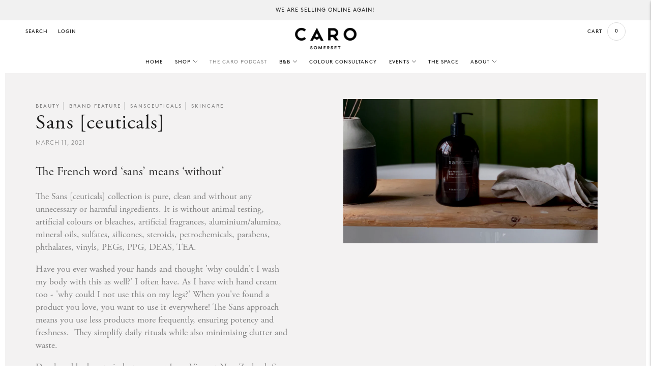

--- FILE ---
content_type: text/html; charset=utf-8
request_url: https://www.carosomerset.com/blogs/news/sans-ceuticals?page=3
body_size: 23099
content:
<!doctype html>



<html class="no-js" lang="en">
<head>



  <meta charset="utf-8">
  <meta http-equiv="X-UA-Compatible" content="IE=edge,chrome=1">
  <meta name="viewport" content="width=device-width,initial-scale=1">
  <link rel="canonical" href="https://www.carosomerset.com/blogs/news/sans-ceuticals">

  
<link rel="shortcut icon" href="//www.carosomerset.com/cdn/shop/files/CARO_Marque_32x32.png?v=1616087495" type="image/png"><title>Sans [ceuticals]
&ndash; Page 3
&ndash; Caro</title><meta name="description" content="The French word ‘sans’ means ‘without’ The Sans [ceuticals] collection is pure, clean and without any unnecessary or harmful ingredients. It is without animal testing, artificial colours or bleaches, artificial fragrances, aluminium/alumina, mineral oils, sulfates, silicones, steroids, petrochemicals, parabens, phthala">





  
  
  




<meta name="description" content="The French word ‘sans’ means ‘without’ The Sans [ceuticals] collection is pure, clean and without any unnecessary or harmful ingredients. It is without animal testing, artificial colours or bleaches, artificial fragrances, aluminium/alumina, mineral oils, sulfates, silicones, steroids, petrochemicals, parabens, phthala" />
<meta property="og:url" content="https://www.carosomerset.com/blogs/news/sans-ceuticals">
<meta property="og:site_name" content="Caro">
<meta property="og:type" content="article">
<meta property="og:title" content="Sans [ceuticals]">
<meta property="og:description" content="The French word ‘sans’ means ‘without’ The Sans [ceuticals] collection is pure, clean and without any unnecessary or harmful ingredients. It is without animal testing, artificial colours or bleaches, artificial fragrances, aluminium/alumina, mineral oils, sulfates, silicones, steroids, petrochemicals, parabens, phthala">
<meta property="og:image" content="http://www.carosomerset.com/cdn/shop/articles/Screenshot_2020-06-08_at_21.59.15.png?v=1591649972">
<meta property="og:image:secure_url" content="https://www.carosomerset.com/cdn/shop/articles/Screenshot_2020-06-08_at_21.59.15.png?v=1591649972">



<meta name="twitter:title" content="Sans [ceuticals]">
<meta name="twitter:description" content="The French word ‘sans’ means ‘without’ The Sans [ceuticals] collection is pure, clean and without any unnecessary or harmful ingredients. It is without animal testing, artificial colours or bleaches, artificial fragrances, aluminium/alumina, mineral oils, sulfates, silicones, steroids, petrochemicals, parabens, phthala">
<meta name="twitter:card" content="summary_large_image">
<meta name="twitter:image" content="https://www.carosomerset.com/cdn/shop/articles/Screenshot_2020-06-08_at_21.59.15.png?v=1591649972">
<meta name="twitter:image:width" content="480">
<meta name="twitter:image:height" content="480">


  <script>
  console.log('THEME v3.2.0 by Fluorescent');

  document.documentElement.className = document.documentElement.className.replace('no-js', '');

  window.theme = {
    version: 'v3.2.0',
    moneyFormat: "&pound;{{amount}}",
    strings: {
      name: "Caro",
      addToCart: "Add to cart",
      soldOut: "Sold out",
      unavailable: "Unavailable",
      quickCartCheckout: "Go to Checkout",
      collection: {
        filter: "Filter",
        sort: "Sort",
        apply: "Apply",
        show: "Show",
        manual: "Translation missing: en.collections.sort.manual",
        price_ascending: "Translation missing: en.collections.sort.price_ascending",
        price_descending: "Translation missing: en.collections.sort.price_descending",
        title_ascending: "Translation missing: en.collections.sort.title_ascending",
        title_descending: "Translation missing: en.collections.sort.title_descending",
        created_ascending: "Translation missing: en.collections.sort.created_ascending",
        created_descending: "Translation missing: en.collections.sort.created_descending",
        best_selling: "Translation missing: en.collections.sort.best_selling",
      },

      cart: {
        general: {
          currency: "Currency",
          empty: "Your cart is currently empty."
        }
      },
      general: {
        menu: {
          logout: "Logout",
          login_register: "Login \/ Register"
        },
        products: {
          recently_viewed: "Recently Viewed",
          no_recently_viewed: "No recently viewed items."
        },
        search: {
          search: "Search",
          no_results: "Try checking your spelling or using different words.",
          placeholder: "Search",
          quick_search: "Quick search",
          quick_search_results: {
            one: "Result",
            other: "Results"
          },
          submit: "Submit"
        }
      },
      products: {
        product: {
          view: "View the full product",
          total_reviews: "reviews",
          write_review: "Write a review",
          share_heading: "Share",
          unavailable: "Unavailable",
          unitPrice: "Unit price",
          unitPriceSeparator: "per"
        }
      },
      layout: {
        cart: {
          title: "Cart"
        }
      },
      search: {
        headings: {
          articles: "Articles",
          pages: "Pages",
          products: "Products"
        },
        view_all: "View all",
        no_results: "We found no search results for",
        nothing_found: "Nothing found",
        no_product_results: "No product results for",
        no_page_results: "No page results for",
        no_article_results: "No article results for"
      }
    },
    routes: {
      root: "/",
      cart: {
        base: "/cart",
        add: "/cart/add",
        change: "/cart/change",
        clear: "/cart/clear",
      },
      // Manual routes until Shopify adds support
      products: "/products",
      productRecommendations: "/recommendations/products"
    },
  }

  
</script>
  

<style>
  @font-face {
  font-family: "Bodoni Moda";
  font-weight: 700;
  font-style: normal;
  src: url("//www.carosomerset.com/cdn/fonts/bodoni_moda/bodonimoda_n7.837502b3cbe406d2c6f311e87870fa9980b0b36a.woff2") format("woff2"),
       url("//www.carosomerset.com/cdn/fonts/bodoni_moda/bodonimoda_n7.c198e1cda930f96f6ae1aa8ef8facc95a64cfd1f.woff") format("woff");
}


  
  
  

  @font-face {
  font-family: Cabin;
  font-weight: 400;
  font-style: normal;
  src: url("//www.carosomerset.com/cdn/fonts/cabin/cabin_n4.cefc6494a78f87584a6f312fea532919154f66fe.woff2") format("woff2"),
       url("//www.carosomerset.com/cdn/fonts/cabin/cabin_n4.8c16611b00f59d27f4b27ce4328dfe514ce77517.woff") format("woff");
}

  @font-face {
  font-family: Cabin;
  font-weight: 500;
  font-style: normal;
  src: url("//www.carosomerset.com/cdn/fonts/cabin/cabin_n5.0250ac238cfbbff14d3c16fcc89f227ca95d5c6f.woff2") format("woff2"),
       url("//www.carosomerset.com/cdn/fonts/cabin/cabin_n5.46470cf25a90d766aece73a31a42bfd8ef7a470b.woff") format("woff");
}

  @font-face {
  font-family: Cabin;
  font-weight: 400;
  font-style: italic;
  src: url("//www.carosomerset.com/cdn/fonts/cabin/cabin_i4.d89c1b32b09ecbc46c12781fcf7b2085f17c0be9.woff2") format("woff2"),
       url("//www.carosomerset.com/cdn/fonts/cabin/cabin_i4.0a521b11d0b69adfc41e22a263eec7c02aecfe99.woff") format("woff");
}

  @font-face {
  font-family: Cabin;
  font-weight: 500;
  font-style: italic;
  src: url("//www.carosomerset.com/cdn/fonts/cabin/cabin_i5.41114c38a0d22162b36ab5069648ecffebea72e7.woff2") format("woff2"),
       url("//www.carosomerset.com/cdn/fonts/cabin/cabin_i5.f5f8a3f9c0c9bcec2d24d4d78763a8a222af0879.woff") format("woff");
}


  
  

  :root {
    --color-accent: #ffffff;
    --color-text: #1b1b1b;
    --color-text-meta: rgba(27, 27, 27, 0.7);
    --color-button-bg: #f4f4f4;
    --color-button-hover-bg: #e7e7e7;
    --color-button-active-bg: #dbdbdb;
    --color-bg: #ffffff;
    --color-bg-transparent: rgba(255, 255, 255, 0.8);
    --color-bg-contrast: #f2f2f2;
    --color-bg-darker: #f7f7f7;
    --color-background-meta: #f5f5f5;
    --color-border: #dedede;
    --color-border-darker: #b8b8b8;
    --color-border-darkest: #9e9e9e;
    --color-input-text: #606060;
    --color-input-inactive-text: rgba(96, 96, 96, 0.7);
    --color-icon: #9c9c9c;
    --color-icon-darker: #767676;
    --color-icon-darkerest: #5c5c5c;
    --color-primary-button-bg: #ffffff;
    --color-primary-button-active-bg: #f2f2f2;
    --color-secondary-button-text: #1b1b1b;
    --color-sale-badge: #ffffff;
    --color-sold-out-badge: #1b1b1b;
    --color-success-message: #00730b;
    --color-error-message: #dd2200;

    --color-contrast-text: #262626;
    --color-contrast-text-meta: rgba(38, 38, 38, 0.7);
    --color-contrast-bg: #f9f9f9;
    --color-contrast-border: #d6d6d6;
    --color-contrast-border-darker: #b0b0b0;
    --color-contrast-border-darkest: #969696;
    --color-contrast-input-text: #5e5e5e;
    --color-contrast-input-inactive-text: rgba(94, 94, 94, 0.7);
    --color-contrast-icon: #939393;

    --color-header-text: #171717;
    --color-header-bg: #ffffff;
    --color-header-border: #dcdcdc;
    --color-header-border-darken: #c3c3c3;

    --color-footer-text: #ffffff;
    --color-footer-text-meta: rgba(255, 255, 255, 0.7);
    --color-footer-bg: #9d4737;
    --color-footer-border: #d96a55;
    --color-footer-button-bg: #b45240;
    --color-footer-button-bg-lighter: #c05f4e;
    --color-footer-button-text: #ffffff;

    --color-navigation-text: #151515;
    --color-navigation-text-meta: rgba(21, 21, 21, 0.7);
    --color-navigation-bg: #ffffff;
    --color-navigation-bg-darker: #f2f2f2;
    --color-navigation-feature: rgba(21, 21, 21, 0.05);

    --color-drawer-text: #151515;
    --color-drawer-text-meta: rgba(21, 21, 21, 0.7);
    --color-drawer-bg: #ffffff;
    --color-drawer-bg-darker: #f2f2f2;
    --color-drawer-background-meta: #f5f5f5;
    --color-drawer-border: #d6d6d6;
    --color-drawer-border-darker: #b0b0b0;
    --color-drawer-border-darkest: #969696;
    --color-drawer-input-text: #5e5e5e;
    --color-drawer-input-inactive-text: rgba(94, 94, 94, 0.7);
    --color-drawer-icon: #939393;
    --color-drawer-icon-darker: #6d6d6d;

    --color-placeholder-bg: #fafafa;

    --color-bg-overlay: rgba(27, 27, 27, 0.25);

    --font-logo: "Bodoni Moda", serif;
    --font-logo-weight: 700;
    --font-logo-style: normal;

    --font-heading: "New York", Iowan Old Style, Apple Garamond, Baskerville, Times New Roman, Droid Serif, Times, Source Serif Pro, serif, Apple Color Emoji, Segoe UI Emoji, Segoe UI Symbol;
    --font-heading-weight: 400;
    --font-heading-style: normal;
    --font-heading-bold-weight: bold;

    --font-body: Cabin, sans-serif;
    --font-body-weight: 400;
    --font-body-style: normal;
    --font-body-bold-weight: 500;

    --font-size-body-extra-small: 12px;
    --font-size-body-small: 13px;
    --font-size-body-base: 15px;
    --font-size-body-large: 17px;
    --font-size-body-extra-large: 20px;

    --font-size-heading-display: 35px;
    --font-size-heading-1: 31px;
    --font-size-heading-1-small: 27px;
    --font-size-heading-2: 22px;
    --font-size-heading-3: 20px;

    --section-vertical-spacing: 40px;
    --section-vertical-spacing-desktop: 80px;
    --section-vertical-spacing-tall: 80px;
    --section-vertical-spacing-tall-desktop: 160px;
  }
</style>
  <link href="//www.carosomerset.com/cdn/shop/t/25/assets/index.css?v=157884871313672749051662380190" rel="stylesheet" type="text/css" media="all" />
    <link href="//www.carosomerset.com/cdn/shop/t/25/assets/custom-css.css?v=146575210100637294791731595138" rel="stylesheet" type="text/css" media="all" />

  <style>
  .accordion__group:after {
    background-color: var(--color-icon);
    -webkit-mask: url(//www.carosomerset.com/cdn/shop/t/25/assets/chevron-down.svg?v=14797827152027912471662380190) 50% 50% no-repeat;
    mask: url(//www.carosomerset.com/cdn/shop/t/25/assets/chevron-down.svg?v=14797827152027912471662380190) 50% 50% no-repeat;
  }
</style>

  <script>window.performance && window.performance.mark && window.performance.mark('shopify.content_for_header.start');</script><meta name="google-site-verification" content="kxWieYTB8sufa4JqGUtsRUKY_Gmb9pPjcRerybNUUoc">
<meta id="shopify-digital-wallet" name="shopify-digital-wallet" content="/6909767/digital_wallets/dialog">
<meta name="shopify-checkout-api-token" content="0ee73b775ce1d971c25b50ceb3799729">
<link rel="alternate" type="application/atom+xml" title="Feed" href="/blogs/news.atom" />
<script async="async" src="/checkouts/internal/preloads.js?locale=en-GB"></script>
<link rel="preconnect" href="https://shop.app" crossorigin="anonymous">
<script async="async" src="https://shop.app/checkouts/internal/preloads.js?locale=en-GB&shop_id=6909767" crossorigin="anonymous"></script>
<script id="apple-pay-shop-capabilities" type="application/json">{"shopId":6909767,"countryCode":"GB","currencyCode":"GBP","merchantCapabilities":["supports3DS"],"merchantId":"gid:\/\/shopify\/Shop\/6909767","merchantName":"Caro","requiredBillingContactFields":["postalAddress","email","phone"],"requiredShippingContactFields":["postalAddress","email","phone"],"shippingType":"shipping","supportedNetworks":["visa","maestro","masterCard","amex","discover","elo"],"total":{"type":"pending","label":"Caro","amount":"1.00"},"shopifyPaymentsEnabled":true,"supportsSubscriptions":true}</script>
<script id="shopify-features" type="application/json">{"accessToken":"0ee73b775ce1d971c25b50ceb3799729","betas":["rich-media-storefront-analytics"],"domain":"www.carosomerset.com","predictiveSearch":true,"shopId":6909767,"locale":"en"}</script>
<script>var Shopify = Shopify || {};
Shopify.shop = "caro-somerset.myshopify.com";
Shopify.locale = "en";
Shopify.currency = {"active":"GBP","rate":"1.0"};
Shopify.country = "GB";
Shopify.theme = {"name":"Copy of Copy of Ecodrive Liquid toggle MMD CARO...","id":123058487374,"schema_name":"Lorenza","schema_version":"3.2.0","theme_store_id":null,"role":"main"};
Shopify.theme.handle = "null";
Shopify.theme.style = {"id":null,"handle":null};
Shopify.cdnHost = "www.carosomerset.com/cdn";
Shopify.routes = Shopify.routes || {};
Shopify.routes.root = "/";</script>
<script type="module">!function(o){(o.Shopify=o.Shopify||{}).modules=!0}(window);</script>
<script>!function(o){function n(){var o=[];function n(){o.push(Array.prototype.slice.apply(arguments))}return n.q=o,n}var t=o.Shopify=o.Shopify||{};t.loadFeatures=n(),t.autoloadFeatures=n()}(window);</script>
<script>
  window.ShopifyPay = window.ShopifyPay || {};
  window.ShopifyPay.apiHost = "shop.app\/pay";
  window.ShopifyPay.redirectState = null;
</script>
<script id="shop-js-analytics" type="application/json">{"pageType":"article"}</script>
<script defer="defer" async type="module" src="//www.carosomerset.com/cdn/shopifycloud/shop-js/modules/v2/client.init-shop-cart-sync_BN7fPSNr.en.esm.js"></script>
<script defer="defer" async type="module" src="//www.carosomerset.com/cdn/shopifycloud/shop-js/modules/v2/chunk.common_Cbph3Kss.esm.js"></script>
<script defer="defer" async type="module" src="//www.carosomerset.com/cdn/shopifycloud/shop-js/modules/v2/chunk.modal_DKumMAJ1.esm.js"></script>
<script type="module">
  await import("//www.carosomerset.com/cdn/shopifycloud/shop-js/modules/v2/client.init-shop-cart-sync_BN7fPSNr.en.esm.js");
await import("//www.carosomerset.com/cdn/shopifycloud/shop-js/modules/v2/chunk.common_Cbph3Kss.esm.js");
await import("//www.carosomerset.com/cdn/shopifycloud/shop-js/modules/v2/chunk.modal_DKumMAJ1.esm.js");

  window.Shopify.SignInWithShop?.initShopCartSync?.({"fedCMEnabled":true,"windoidEnabled":true});

</script>
<script>
  window.Shopify = window.Shopify || {};
  if (!window.Shopify.featureAssets) window.Shopify.featureAssets = {};
  window.Shopify.featureAssets['shop-js'] = {"shop-cart-sync":["modules/v2/client.shop-cart-sync_CJVUk8Jm.en.esm.js","modules/v2/chunk.common_Cbph3Kss.esm.js","modules/v2/chunk.modal_DKumMAJ1.esm.js"],"init-fed-cm":["modules/v2/client.init-fed-cm_7Fvt41F4.en.esm.js","modules/v2/chunk.common_Cbph3Kss.esm.js","modules/v2/chunk.modal_DKumMAJ1.esm.js"],"init-shop-email-lookup-coordinator":["modules/v2/client.init-shop-email-lookup-coordinator_Cc088_bR.en.esm.js","modules/v2/chunk.common_Cbph3Kss.esm.js","modules/v2/chunk.modal_DKumMAJ1.esm.js"],"init-windoid":["modules/v2/client.init-windoid_hPopwJRj.en.esm.js","modules/v2/chunk.common_Cbph3Kss.esm.js","modules/v2/chunk.modal_DKumMAJ1.esm.js"],"shop-button":["modules/v2/client.shop-button_B0jaPSNF.en.esm.js","modules/v2/chunk.common_Cbph3Kss.esm.js","modules/v2/chunk.modal_DKumMAJ1.esm.js"],"shop-cash-offers":["modules/v2/client.shop-cash-offers_DPIskqss.en.esm.js","modules/v2/chunk.common_Cbph3Kss.esm.js","modules/v2/chunk.modal_DKumMAJ1.esm.js"],"shop-toast-manager":["modules/v2/client.shop-toast-manager_CK7RT69O.en.esm.js","modules/v2/chunk.common_Cbph3Kss.esm.js","modules/v2/chunk.modal_DKumMAJ1.esm.js"],"init-shop-cart-sync":["modules/v2/client.init-shop-cart-sync_BN7fPSNr.en.esm.js","modules/v2/chunk.common_Cbph3Kss.esm.js","modules/v2/chunk.modal_DKumMAJ1.esm.js"],"init-customer-accounts-sign-up":["modules/v2/client.init-customer-accounts-sign-up_CfPf4CXf.en.esm.js","modules/v2/client.shop-login-button_DeIztwXF.en.esm.js","modules/v2/chunk.common_Cbph3Kss.esm.js","modules/v2/chunk.modal_DKumMAJ1.esm.js"],"pay-button":["modules/v2/client.pay-button_CgIwFSYN.en.esm.js","modules/v2/chunk.common_Cbph3Kss.esm.js","modules/v2/chunk.modal_DKumMAJ1.esm.js"],"init-customer-accounts":["modules/v2/client.init-customer-accounts_DQ3x16JI.en.esm.js","modules/v2/client.shop-login-button_DeIztwXF.en.esm.js","modules/v2/chunk.common_Cbph3Kss.esm.js","modules/v2/chunk.modal_DKumMAJ1.esm.js"],"avatar":["modules/v2/client.avatar_BTnouDA3.en.esm.js"],"init-shop-for-new-customer-accounts":["modules/v2/client.init-shop-for-new-customer-accounts_CsZy_esa.en.esm.js","modules/v2/client.shop-login-button_DeIztwXF.en.esm.js","modules/v2/chunk.common_Cbph3Kss.esm.js","modules/v2/chunk.modal_DKumMAJ1.esm.js"],"shop-follow-button":["modules/v2/client.shop-follow-button_BRMJjgGd.en.esm.js","modules/v2/chunk.common_Cbph3Kss.esm.js","modules/v2/chunk.modal_DKumMAJ1.esm.js"],"checkout-modal":["modules/v2/client.checkout-modal_B9Drz_yf.en.esm.js","modules/v2/chunk.common_Cbph3Kss.esm.js","modules/v2/chunk.modal_DKumMAJ1.esm.js"],"shop-login-button":["modules/v2/client.shop-login-button_DeIztwXF.en.esm.js","modules/v2/chunk.common_Cbph3Kss.esm.js","modules/v2/chunk.modal_DKumMAJ1.esm.js"],"lead-capture":["modules/v2/client.lead-capture_DXYzFM3R.en.esm.js","modules/v2/chunk.common_Cbph3Kss.esm.js","modules/v2/chunk.modal_DKumMAJ1.esm.js"],"shop-login":["modules/v2/client.shop-login_CA5pJqmO.en.esm.js","modules/v2/chunk.common_Cbph3Kss.esm.js","modules/v2/chunk.modal_DKumMAJ1.esm.js"],"payment-terms":["modules/v2/client.payment-terms_BxzfvcZJ.en.esm.js","modules/v2/chunk.common_Cbph3Kss.esm.js","modules/v2/chunk.modal_DKumMAJ1.esm.js"]};
</script>
<script>(function() {
  var isLoaded = false;
  function asyncLoad() {
    if (isLoaded) return;
    isLoaded = true;
    var urls = ["https:\/\/chimpstatic.com\/mcjs-connected\/js\/users\/7e49255eaf62599e861712b0d\/1bf022d95436b82e7112d26c7.js?shop=caro-somerset.myshopify.com","https:\/\/chimpstatic.com\/mcjs-connected\/js\/users\/7e49255eaf62599e861712b0d\/72b9e25c975fedee06b305145.js?shop=caro-somerset.myshopify.com","https:\/\/cdn.nfcube.com\/instafeed-71c76f5a5b45898e31509529ff48fb0b.js?shop=caro-somerset.myshopify.com"];
    for (var i = 0; i < urls.length; i++) {
      var s = document.createElement('script');
      s.type = 'text/javascript';
      s.async = true;
      s.src = urls[i];
      var x = document.getElementsByTagName('script')[0];
      x.parentNode.insertBefore(s, x);
    }
  };
  if(window.attachEvent) {
    window.attachEvent('onload', asyncLoad);
  } else {
    window.addEventListener('load', asyncLoad, false);
  }
})();</script>
<script id="__st">var __st={"a":6909767,"offset":0,"reqid":"4a46c4d0-6e7d-400f-aaa2-2fda2dd6f0b7-1769760683","pageurl":"www.carosomerset.com\/blogs\/news\/sans-ceuticals?page=3","s":"articles-387482583118","u":"558b59cc3167","p":"article","rtyp":"article","rid":387482583118};</script>
<script>window.ShopifyPaypalV4VisibilityTracking = true;</script>
<script id="captcha-bootstrap">!function(){'use strict';const t='contact',e='account',n='new_comment',o=[[t,t],['blogs',n],['comments',n],[t,'customer']],c=[[e,'customer_login'],[e,'guest_login'],[e,'recover_customer_password'],[e,'create_customer']],r=t=>t.map((([t,e])=>`form[action*='/${t}']:not([data-nocaptcha='true']) input[name='form_type'][value='${e}']`)).join(','),a=t=>()=>t?[...document.querySelectorAll(t)].map((t=>t.form)):[];function s(){const t=[...o],e=r(t);return a(e)}const i='password',u='form_key',d=['recaptcha-v3-token','g-recaptcha-response','h-captcha-response',i],f=()=>{try{return window.sessionStorage}catch{return}},m='__shopify_v',_=t=>t.elements[u];function p(t,e,n=!1){try{const o=window.sessionStorage,c=JSON.parse(o.getItem(e)),{data:r}=function(t){const{data:e,action:n}=t;return t[m]||n?{data:e,action:n}:{data:t,action:n}}(c);for(const[e,n]of Object.entries(r))t.elements[e]&&(t.elements[e].value=n);n&&o.removeItem(e)}catch(o){console.error('form repopulation failed',{error:o})}}const l='form_type',E='cptcha';function T(t){t.dataset[E]=!0}const w=window,h=w.document,L='Shopify',v='ce_forms',y='captcha';let A=!1;((t,e)=>{const n=(g='f06e6c50-85a8-45c8-87d0-21a2b65856fe',I='https://cdn.shopify.com/shopifycloud/storefront-forms-hcaptcha/ce_storefront_forms_captcha_hcaptcha.v1.5.2.iife.js',D={infoText:'Protected by hCaptcha',privacyText:'Privacy',termsText:'Terms'},(t,e,n)=>{const o=w[L][v],c=o.bindForm;if(c)return c(t,g,e,D).then(n);var r;o.q.push([[t,g,e,D],n]),r=I,A||(h.body.append(Object.assign(h.createElement('script'),{id:'captcha-provider',async:!0,src:r})),A=!0)});var g,I,D;w[L]=w[L]||{},w[L][v]=w[L][v]||{},w[L][v].q=[],w[L][y]=w[L][y]||{},w[L][y].protect=function(t,e){n(t,void 0,e),T(t)},Object.freeze(w[L][y]),function(t,e,n,w,h,L){const[v,y,A,g]=function(t,e,n){const i=e?o:[],u=t?c:[],d=[...i,...u],f=r(d),m=r(i),_=r(d.filter((([t,e])=>n.includes(e))));return[a(f),a(m),a(_),s()]}(w,h,L),I=t=>{const e=t.target;return e instanceof HTMLFormElement?e:e&&e.form},D=t=>v().includes(t);t.addEventListener('submit',(t=>{const e=I(t);if(!e)return;const n=D(e)&&!e.dataset.hcaptchaBound&&!e.dataset.recaptchaBound,o=_(e),c=g().includes(e)&&(!o||!o.value);(n||c)&&t.preventDefault(),c&&!n&&(function(t){try{if(!f())return;!function(t){const e=f();if(!e)return;const n=_(t);if(!n)return;const o=n.value;o&&e.removeItem(o)}(t);const e=Array.from(Array(32),(()=>Math.random().toString(36)[2])).join('');!function(t,e){_(t)||t.append(Object.assign(document.createElement('input'),{type:'hidden',name:u})),t.elements[u].value=e}(t,e),function(t,e){const n=f();if(!n)return;const o=[...t.querySelectorAll(`input[type='${i}']`)].map((({name:t})=>t)),c=[...d,...o],r={};for(const[a,s]of new FormData(t).entries())c.includes(a)||(r[a]=s);n.setItem(e,JSON.stringify({[m]:1,action:t.action,data:r}))}(t,e)}catch(e){console.error('failed to persist form',e)}}(e),e.submit())}));const S=(t,e)=>{t&&!t.dataset[E]&&(n(t,e.some((e=>e===t))),T(t))};for(const o of['focusin','change'])t.addEventListener(o,(t=>{const e=I(t);D(e)&&S(e,y())}));const B=e.get('form_key'),M=e.get(l),P=B&&M;t.addEventListener('DOMContentLoaded',(()=>{const t=y();if(P)for(const e of t)e.elements[l].value===M&&p(e,B);[...new Set([...A(),...v().filter((t=>'true'===t.dataset.shopifyCaptcha))])].forEach((e=>S(e,t)))}))}(h,new URLSearchParams(w.location.search),n,t,e,['guest_login'])})(!0,!0)}();</script>
<script integrity="sha256-4kQ18oKyAcykRKYeNunJcIwy7WH5gtpwJnB7kiuLZ1E=" data-source-attribution="shopify.loadfeatures" defer="defer" src="//www.carosomerset.com/cdn/shopifycloud/storefront/assets/storefront/load_feature-a0a9edcb.js" crossorigin="anonymous"></script>
<script crossorigin="anonymous" defer="defer" src="//www.carosomerset.com/cdn/shopifycloud/storefront/assets/shopify_pay/storefront-65b4c6d7.js?v=20250812"></script>
<script data-source-attribution="shopify.dynamic_checkout.dynamic.init">var Shopify=Shopify||{};Shopify.PaymentButton=Shopify.PaymentButton||{isStorefrontPortableWallets:!0,init:function(){window.Shopify.PaymentButton.init=function(){};var t=document.createElement("script");t.src="https://www.carosomerset.com/cdn/shopifycloud/portable-wallets/latest/portable-wallets.en.js",t.type="module",document.head.appendChild(t)}};
</script>
<script data-source-attribution="shopify.dynamic_checkout.buyer_consent">
  function portableWalletsHideBuyerConsent(e){var t=document.getElementById("shopify-buyer-consent"),n=document.getElementById("shopify-subscription-policy-button");t&&n&&(t.classList.add("hidden"),t.setAttribute("aria-hidden","true"),n.removeEventListener("click",e))}function portableWalletsShowBuyerConsent(e){var t=document.getElementById("shopify-buyer-consent"),n=document.getElementById("shopify-subscription-policy-button");t&&n&&(t.classList.remove("hidden"),t.removeAttribute("aria-hidden"),n.addEventListener("click",e))}window.Shopify?.PaymentButton&&(window.Shopify.PaymentButton.hideBuyerConsent=portableWalletsHideBuyerConsent,window.Shopify.PaymentButton.showBuyerConsent=portableWalletsShowBuyerConsent);
</script>
<script data-source-attribution="shopify.dynamic_checkout.cart.bootstrap">document.addEventListener("DOMContentLoaded",(function(){function t(){return document.querySelector("shopify-accelerated-checkout-cart, shopify-accelerated-checkout")}if(t())Shopify.PaymentButton.init();else{new MutationObserver((function(e,n){t()&&(Shopify.PaymentButton.init(),n.disconnect())})).observe(document.body,{childList:!0,subtree:!0})}}));
</script>
<link id="shopify-accelerated-checkout-styles" rel="stylesheet" media="screen" href="https://www.carosomerset.com/cdn/shopifycloud/portable-wallets/latest/accelerated-checkout-backwards-compat.css" crossorigin="anonymous">
<style id="shopify-accelerated-checkout-cart">
        #shopify-buyer-consent {
  margin-top: 1em;
  display: inline-block;
  width: 100%;
}

#shopify-buyer-consent.hidden {
  display: none;
}

#shopify-subscription-policy-button {
  background: none;
  border: none;
  padding: 0;
  text-decoration: underline;
  font-size: inherit;
  cursor: pointer;
}

#shopify-subscription-policy-button::before {
  box-shadow: none;
}

      </style>

<script>window.performance && window.performance.mark && window.performance.mark('shopify.content_for_header.end');</script>
  

  <!------------->
  <link rel="stylesheet" href="https://use.typekit.net/tiw4bcc.css">
<style>
  
   
@font-face {
  font-family: 'BrownStd-Regular';
  src: url('https://cdn.shopify.com/s/files/1/0430/5852/8406/files/BrownStd-Regular.eot?v=1594290666') format('embedded-opentype');
  font-weight: normal;
  font-style: normal;
}

@font-face {
  font-family: 'BrownStd-Regular';
  src:  url('https://cdn.shopify.com/s/files/1/0430/5852/8406/files/BrownStd-Regular.otf?v=1594290666')  format('opentype'),
	     url('https://cdn.shopify.com/s/files/1/0430/5852/8406/files/BrownStd-Regular.woff?v=1594290666') format('woff'), 
    url('https://cdn.shopify.com/s/files/1/0430/5852/8406/files/BrownStd-Regular.ttf?v=1594290667')  format('truetype'), 
    url('https://cdn.shopify.com/s/files/1/0430/5852/8406/files/BrownStd-Regular.svg?v=1594290667') format('svg');
  font-weight: normal;
  font-style: normal;
}

      
@font-face {
  font-family: 'BrownStd-Bold';
  src: url('https://cdn.shopify.com/s/files/1/0430/5852/8406/files/BrownStd-Bold.eot?v=1594290653') format('embedded-opentype');
  font-weight: normal;
  font-style: normal;
}

@font-face {
  font-family: 'BrownStd-Bold';
  src:  url('https://cdn.shopify.com/s/files/1/0430/5852/8406/files/BrownStd-Bold.otf?v=1594290653')  format('opentype'),
	     url('https://cdn.shopify.com/s/files/1/0430/5852/8406/files/BrownStd-Bold.woff?v=1594290653') format('woff'), 
    url('https://cdn.shopify.com/s/files/1/0430/5852/8406/files/BrownStd-Bold.ttf?v=1594290653')  format('truetype'), 
    url('https://cdn.shopify.com/s/files/1/0430/5852/8406/files/BrownStd-Bold.svg?v=1594290653') format('svg');
  font-weight: normal;
  font-style: normal;
}
      
  @font-face {
  font-family: 'BrownPro-Light';
  src: url('https://cdn.shopify.com/s/files/1/0690/9767/files/BrownPro-Light.eot?v=1614886627') format('embedded-opentype');
  font-weight: normal;
  font-style: normal;
}

@font-face {
  font-family: 'BrownPro-Light';
  src:  url('https://cdn.shopify.com/s/files/1/0690/9767/files/BrownPro-Light.otf?v=1614886627')  format('opentype'),
	     url('https://cdn.shopify.com/s/files/1/0690/9767/files/BrownPro-Light.woff?v=1614886627') format('woff'), 
    url('https://cdn.shopify.com/s/files/1/0690/9767/files/BrownPro-Light.svg?v=1614886627') format('svg');
  font-weight: normal;
  font-style: normal;
}




  </style>
  
 <script type="text/javascript" src="//ajax.googleapis.com/ajax/libs/jquery/2.0.0/jquery.min.js"></script>
  <!-- Masonry -->

<script src="//www.carosomerset.com/cdn/shop/t/25/assets/masonry.pkgd.min.js?v=52946867241060388171662380190" type="text/javascript"></script>
<script src="//www.carosomerset.com/cdn/shop/t/25/assets/imagesloaded.pkgd.min.js?v=147859183389955144291662380190" type="text/javascript"></script>
   
<script type="text/javascript">
    // init Masonry after all images have loaded
    var $grid = $('.mason').imagesLoaded( function() {
  	$grid.masonry({
            // Masonry options here
    	    itemSelector: '.product-item',
    	    fitWidth: true,
    	    columnWidth: '.product-item'
  	}); 
    });
</script>  
  
  
  
  
 

<script>window.__pagefly_analytics_settings__ = {"acceptTracking":false};</script>
 <script type="text/javascript">
  //BOOSTER APPS COMMON JS CODE
  window.BoosterApps = window.BoosterApps || {};
  window.BoosterApps.common = window.BoosterApps.common || {};
  window.BoosterApps.common.shop = {
    permanent_domain: 'caro-somerset.myshopify.com',
    currency: "GBP",
    money_format: "\u0026pound;{{amount}}",
    id: 6909767
  };
  

  window.BoosterApps.common.template = 'article';
  window.BoosterApps.common.cart = {};
  window.BoosterApps.common.vapid_public_key = "BO5RJ2FA8w6MW2Qt1_MKSFtoVpVjUMLYkHb2arb7zZxEaYGTMuLvmZGabSHj8q0EwlzLWBAcAU_0z-z9Xps8kF8=";

  window.BoosterApps.cs_app_url = "/apps/ba_fb_app";

  window.BoosterApps.global_config = {"asset_urls":{"loy":{"init_js":"https:\/\/cdn.shopify.com\/s\/files\/1\/0194\/1736\/6592\/t\/1\/assets\/ba_loy_init.js?v=1632863839","widget_js":"https:\/\/cdn.shopify.com\/s\/files\/1\/0194\/1736\/6592\/t\/1\/assets\/ba_loy_widget.js?v=1633625915","widget_css":"https:\/\/cdn.shopify.com\/s\/files\/1\/0194\/1736\/6592\/t\/1\/assets\/ba_loy_widget.css?v=1630424861"},"rev":{"init_js":null,"widget_js":null,"modal_js":null,"widget_css":null,"modal_css":null},"pu":{"init_js":"https:\/\/cdn.shopify.com\/s\/files\/1\/0194\/1736\/6592\/t\/1\/assets\/ba_pu_init.js?v=1620495683"},"bis":{"init_js":"https:\/\/cdn.shopify.com\/s\/files\/1\/0194\/1736\/6592\/t\/1\/assets\/ba_bis_init.js?v=1633795418","modal_js":"https:\/\/cdn.shopify.com\/s\/files\/1\/0194\/1736\/6592\/t\/1\/assets\/ba_bis_modal.js?v=1633795421","modal_css":"https:\/\/cdn.shopify.com\/s\/files\/1\/0194\/1736\/6592\/t\/1\/assets\/ba_bis_modal.css?v=1620346071"},"widgets":{},"global":{"helper_js":"https:\/\/cdn.shopify.com\/s\/files\/1\/0194\/1736\/6592\/t\/1\/assets\/ba_tracking.js?v=1629925706"}},"proxy_paths":{"bis":"\/apps\/ba_fb_app","app_metrics":"\/apps\/ba_fb_app\/app_metrics","push_subscription":"\/apps\/ba_fb_app\/push"},"aat":["seo","bis"],"uat":true,"pv":false,"bam":false};




    window.BoosterApps.bis_config = {"restock_title":"Your item is back in stock 🎉","restock_body":"Click here to complete your purchase","email_subject":"[product_title] is now available from [shop_name]","email_header_bg_color":"#4e9de0","email_header_text_color":"#ffffff","email_header_text":"[product_title]","email_header_buy":"Buy Now","email_header_subheader_text":"is now available from [shop_name]","email_body_headline_color":"#4e9de0","email_body_background_color":"#ffffff","email_body_text_color":"#333333","email_body_link_color":"#4e9de0","email_body_headline_text":"[product_title]","email_body_content_text":"The product availability you subscribed to is now available! Click the button below to place your order","email_buy_button_bg_color":"#4e9de0","email_buy_button_text_color":"#ffffff","email_buy_button_caption_text":"Buy Now","email_footer_text_color":"#bbbbbb","email_footer_link_color":"#4e9de0","email_footer_content_text":"","widget_button_enabled":"1","widget_button_caption_text":"NOTIFY ME WHEN AVAILABLE","widget_button_text_size":"16","widget_button_position":"left_bottom","widget_button_corner_offset":"100","widget_button_bg_color":"#111111","widget_button_text_color":"#ffffff","widget_button_border_color":"","widget_button_border_radius":4,"widget_button_border_size":"","pre_order_enabled":false,"only_show_tracked_inventory":true,"modal_header_text":"NOTIFY ME WHEN AVAILABLE","modal_body_text":"Subscribe to this product to receive a notification once it becomes available","modal_email_address_label":"Email Address","modal_button_label":"Notify me when available","modal_footer_text":"You will receive a one time notification when the product becomes available. We won't share your info with anyone.","modal_close_button_tooltip":"","modal_quantity_req":false,"modal_quantity_req_label":"Quantity Required","modal_hide_dup_variants":"0","modal_reg_complete_text":"Notification saved","modal_invalid_email_text":"The email address you entered is invalid","modal_already_reg_text":"Already registered for this product","modal_quantity_invalid_text":"","modal_bg_color":"#ffffff","modal_text_color":"#333333","modal_close_button_color":"","modal_overlay_tint_color":"","modal_button_text_color":"#ffffff","modal_button_bg_color":"#4ed14e","modal_success_msg_text_color":"#3c763d","modal_success_msg_bg_color":"#dff0d8","modal_error_msg_text_color":"#a94442","modal_error_msg_bg_color":"#f2dede","modal_channel_text_color":"#ffffff","modal_channel_bg_color":"#4ed14e","modal_accepts_marketing":"Subscribe me to news and offers (optional)","modal_receive_push_notification":"Receive Push Notification","instant_notifications_enabled":false,"instant_notification_emails":"","max_instant_notifications":5,"email_summary_enabled":false,"email_summary_emails":"","email_summary_last_sent_at":"","customer_checkbox_enabled":false,"customer_checkbox_default":false,"customer_checkbox_label":"Add me to the store mailing list","email_body_img_size":100,"booster_option_selector":"","uses_radio":false,"notification_min_quantity":"1","notifications_enabled":"1","notification_order":"first","custom_css":"","back_in_stock_email_settings":{"title":"{{product_title}} is now available to order from {{shop_name}}","enabled":0,"subject":"Your item is back in stock 🎉","subtext":"","subtitle":"Click below to place your order.","button_text":"Order Now","subscription_source":"You were sent this email because you requested a back in stock notification for this item"},"email_enabled":true};
    window.BoosterApps.bis_config.domain_name = "boosterapps.com/apps/back-in-stock";

  for (i = 0; i < window.localStorage.length; i++) {
    var key = window.localStorage.key(i);
    if (key.slice(0,10) === "ba_msg_sub") {
      window.BoosterApps.can_update_cart = true;
    }
  }

  

</script>


<script type="text/javascript">
  !function(e){var t={};function r(n){if(t[n])return t[n].exports;var o=t[n]={i:n,l:!1,exports:{}};return e[n].call(o.exports,o,o.exports,r),o.l=!0,o.exports}r.m=e,r.c=t,r.d=function(e,t,n){r.o(e,t)||Object.defineProperty(e,t,{enumerable:!0,get:n})},r.r=function(e){"undefined"!==typeof Symbol&&Symbol.toStringTag&&Object.defineProperty(e,Symbol.toStringTag,{value:"Module"}),Object.defineProperty(e,"__esModule",{value:!0})},r.t=function(e,t){if(1&t&&(e=r(e)),8&t)return e;if(4&t&&"object"===typeof e&&e&&e.__esModule)return e;var n=Object.create(null);if(r.r(n),Object.defineProperty(n,"default",{enumerable:!0,value:e}),2&t&&"string"!=typeof e)for(var o in e)r.d(n,o,function(t){return e[t]}.bind(null,o));return n},r.n=function(e){var t=e&&e.__esModule?function(){return e.default}:function(){return e};return r.d(t,"a",t),t},r.o=function(e,t){return Object.prototype.hasOwnProperty.call(e,t)},r.p="https://boosterapps.com/apps/back-in-stock/packs/",r(r.s=19)}({19:function(e,t){}});
//# sourceMappingURL=application-ad7371c519d11e7fca41.js.map

  //Global snippet for Booster Apps
  //this is updated automatically - do not edit manually.

  function loadScript(src, defer, done) {
    var js = document.createElement('script');
    js.src = src;
    js.defer = defer;
    js.onload = function(){done();};
    js.onerror = function(){
      done(new Error('Failed to load script ' + src));
    };
    document.head.appendChild(js);
  }

  function browserSupportsAllFeatures() {
    return window.Promise && window.fetch && window.Symbol;
  }

  if (browserSupportsAllFeatures()) {
    main();
  } else {
    loadScript('https://polyfill-fastly.net/v3/polyfill.min.js?features=Promise,fetch', true, main);
  }

  function loadAppScripts(){


      loadScript(window.BoosterApps.global_config.asset_urls.bis.init_js, true, function(){});

  }

  function main(err) {
    //isolate the scope
    loadScript(window.BoosterApps.global_config.asset_urls.global.helper_js, false, loadAppScripts);
  }
</script>

<link href="https://monorail-edge.shopifysvc.com" rel="dns-prefetch">
<script>(function(){if ("sendBeacon" in navigator && "performance" in window) {try {var session_token_from_headers = performance.getEntriesByType('navigation')[0].serverTiming.find(x => x.name == '_s').description;} catch {var session_token_from_headers = undefined;}var session_cookie_matches = document.cookie.match(/_shopify_s=([^;]*)/);var session_token_from_cookie = session_cookie_matches && session_cookie_matches.length === 2 ? session_cookie_matches[1] : "";var session_token = session_token_from_headers || session_token_from_cookie || "";function handle_abandonment_event(e) {var entries = performance.getEntries().filter(function(entry) {return /monorail-edge.shopifysvc.com/.test(entry.name);});if (!window.abandonment_tracked && entries.length === 0) {window.abandonment_tracked = true;var currentMs = Date.now();var navigation_start = performance.timing.navigationStart;var payload = {shop_id: 6909767,url: window.location.href,navigation_start,duration: currentMs - navigation_start,session_token,page_type: "article"};window.navigator.sendBeacon("https://monorail-edge.shopifysvc.com/v1/produce", JSON.stringify({schema_id: "online_store_buyer_site_abandonment/1.1",payload: payload,metadata: {event_created_at_ms: currentMs,event_sent_at_ms: currentMs}}));}}window.addEventListener('pagehide', handle_abandonment_event);}}());</script>
<script id="web-pixels-manager-setup">(function e(e,d,r,n,o){if(void 0===o&&(o={}),!Boolean(null===(a=null===(i=window.Shopify)||void 0===i?void 0:i.analytics)||void 0===a?void 0:a.replayQueue)){var i,a;window.Shopify=window.Shopify||{};var t=window.Shopify;t.analytics=t.analytics||{};var s=t.analytics;s.replayQueue=[],s.publish=function(e,d,r){return s.replayQueue.push([e,d,r]),!0};try{self.performance.mark("wpm:start")}catch(e){}var l=function(){var e={modern:/Edge?\/(1{2}[4-9]|1[2-9]\d|[2-9]\d{2}|\d{4,})\.\d+(\.\d+|)|Firefox\/(1{2}[4-9]|1[2-9]\d|[2-9]\d{2}|\d{4,})\.\d+(\.\d+|)|Chrom(ium|e)\/(9{2}|\d{3,})\.\d+(\.\d+|)|(Maci|X1{2}).+ Version\/(15\.\d+|(1[6-9]|[2-9]\d|\d{3,})\.\d+)([,.]\d+|)( \(\w+\)|)( Mobile\/\w+|) Safari\/|Chrome.+OPR\/(9{2}|\d{3,})\.\d+\.\d+|(CPU[ +]OS|iPhone[ +]OS|CPU[ +]iPhone|CPU IPhone OS|CPU iPad OS)[ +]+(15[._]\d+|(1[6-9]|[2-9]\d|\d{3,})[._]\d+)([._]\d+|)|Android:?[ /-](13[3-9]|1[4-9]\d|[2-9]\d{2}|\d{4,})(\.\d+|)(\.\d+|)|Android.+Firefox\/(13[5-9]|1[4-9]\d|[2-9]\d{2}|\d{4,})\.\d+(\.\d+|)|Android.+Chrom(ium|e)\/(13[3-9]|1[4-9]\d|[2-9]\d{2}|\d{4,})\.\d+(\.\d+|)|SamsungBrowser\/([2-9]\d|\d{3,})\.\d+/,legacy:/Edge?\/(1[6-9]|[2-9]\d|\d{3,})\.\d+(\.\d+|)|Firefox\/(5[4-9]|[6-9]\d|\d{3,})\.\d+(\.\d+|)|Chrom(ium|e)\/(5[1-9]|[6-9]\d|\d{3,})\.\d+(\.\d+|)([\d.]+$|.*Safari\/(?![\d.]+ Edge\/[\d.]+$))|(Maci|X1{2}).+ Version\/(10\.\d+|(1[1-9]|[2-9]\d|\d{3,})\.\d+)([,.]\d+|)( \(\w+\)|)( Mobile\/\w+|) Safari\/|Chrome.+OPR\/(3[89]|[4-9]\d|\d{3,})\.\d+\.\d+|(CPU[ +]OS|iPhone[ +]OS|CPU[ +]iPhone|CPU IPhone OS|CPU iPad OS)[ +]+(10[._]\d+|(1[1-9]|[2-9]\d|\d{3,})[._]\d+)([._]\d+|)|Android:?[ /-](13[3-9]|1[4-9]\d|[2-9]\d{2}|\d{4,})(\.\d+|)(\.\d+|)|Mobile Safari.+OPR\/([89]\d|\d{3,})\.\d+\.\d+|Android.+Firefox\/(13[5-9]|1[4-9]\d|[2-9]\d{2}|\d{4,})\.\d+(\.\d+|)|Android.+Chrom(ium|e)\/(13[3-9]|1[4-9]\d|[2-9]\d{2}|\d{4,})\.\d+(\.\d+|)|Android.+(UC? ?Browser|UCWEB|U3)[ /]?(15\.([5-9]|\d{2,})|(1[6-9]|[2-9]\d|\d{3,})\.\d+)\.\d+|SamsungBrowser\/(5\.\d+|([6-9]|\d{2,})\.\d+)|Android.+MQ{2}Browser\/(14(\.(9|\d{2,})|)|(1[5-9]|[2-9]\d|\d{3,})(\.\d+|))(\.\d+|)|K[Aa][Ii]OS\/(3\.\d+|([4-9]|\d{2,})\.\d+)(\.\d+|)/},d=e.modern,r=e.legacy,n=navigator.userAgent;return n.match(d)?"modern":n.match(r)?"legacy":"unknown"}(),u="modern"===l?"modern":"legacy",c=(null!=n?n:{modern:"",legacy:""})[u],f=function(e){return[e.baseUrl,"/wpm","/b",e.hashVersion,"modern"===e.buildTarget?"m":"l",".js"].join("")}({baseUrl:d,hashVersion:r,buildTarget:u}),m=function(e){var d=e.version,r=e.bundleTarget,n=e.surface,o=e.pageUrl,i=e.monorailEndpoint;return{emit:function(e){var a=e.status,t=e.errorMsg,s=(new Date).getTime(),l=JSON.stringify({metadata:{event_sent_at_ms:s},events:[{schema_id:"web_pixels_manager_load/3.1",payload:{version:d,bundle_target:r,page_url:o,status:a,surface:n,error_msg:t},metadata:{event_created_at_ms:s}}]});if(!i)return console&&console.warn&&console.warn("[Web Pixels Manager] No Monorail endpoint provided, skipping logging."),!1;try{return self.navigator.sendBeacon.bind(self.navigator)(i,l)}catch(e){}var u=new XMLHttpRequest;try{return u.open("POST",i,!0),u.setRequestHeader("Content-Type","text/plain"),u.send(l),!0}catch(e){return console&&console.warn&&console.warn("[Web Pixels Manager] Got an unhandled error while logging to Monorail."),!1}}}}({version:r,bundleTarget:l,surface:e.surface,pageUrl:self.location.href,monorailEndpoint:e.monorailEndpoint});try{o.browserTarget=l,function(e){var d=e.src,r=e.async,n=void 0===r||r,o=e.onload,i=e.onerror,a=e.sri,t=e.scriptDataAttributes,s=void 0===t?{}:t,l=document.createElement("script"),u=document.querySelector("head"),c=document.querySelector("body");if(l.async=n,l.src=d,a&&(l.integrity=a,l.crossOrigin="anonymous"),s)for(var f in s)if(Object.prototype.hasOwnProperty.call(s,f))try{l.dataset[f]=s[f]}catch(e){}if(o&&l.addEventListener("load",o),i&&l.addEventListener("error",i),u)u.appendChild(l);else{if(!c)throw new Error("Did not find a head or body element to append the script");c.appendChild(l)}}({src:f,async:!0,onload:function(){if(!function(){var e,d;return Boolean(null===(d=null===(e=window.Shopify)||void 0===e?void 0:e.analytics)||void 0===d?void 0:d.initialized)}()){var d=window.webPixelsManager.init(e)||void 0;if(d){var r=window.Shopify.analytics;r.replayQueue.forEach((function(e){var r=e[0],n=e[1],o=e[2];d.publishCustomEvent(r,n,o)})),r.replayQueue=[],r.publish=d.publishCustomEvent,r.visitor=d.visitor,r.initialized=!0}}},onerror:function(){return m.emit({status:"failed",errorMsg:"".concat(f," has failed to load")})},sri:function(e){var d=/^sha384-[A-Za-z0-9+/=]+$/;return"string"==typeof e&&d.test(e)}(c)?c:"",scriptDataAttributes:o}),m.emit({status:"loading"})}catch(e){m.emit({status:"failed",errorMsg:(null==e?void 0:e.message)||"Unknown error"})}}})({shopId: 6909767,storefrontBaseUrl: "https://www.carosomerset.com",extensionsBaseUrl: "https://extensions.shopifycdn.com/cdn/shopifycloud/web-pixels-manager",monorailEndpoint: "https://monorail-edge.shopifysvc.com/unstable/produce_batch",surface: "storefront-renderer",enabledBetaFlags: ["2dca8a86"],webPixelsConfigList: [{"id":"795476255","configuration":"{\"config\":\"{\\\"pixel_id\\\":\\\"AW-409625895\\\",\\\"target_country\\\":\\\"GB\\\",\\\"gtag_events\\\":[{\\\"type\\\":\\\"search\\\",\\\"action_label\\\":\\\"AW-409625895\\\/To4TCJ-3-fgBEKfKqcMB\\\"},{\\\"type\\\":\\\"begin_checkout\\\",\\\"action_label\\\":\\\"AW-409625895\\\/au_7CJy3-fgBEKfKqcMB\\\"},{\\\"type\\\":\\\"view_item\\\",\\\"action_label\\\":[\\\"AW-409625895\\\/hU9gCJa3-fgBEKfKqcMB\\\",\\\"MC-XHRG4LTJY2\\\"]},{\\\"type\\\":\\\"purchase\\\",\\\"action_label\\\":[\\\"AW-409625895\\\/0RAFCJO3-fgBEKfKqcMB\\\",\\\"MC-XHRG4LTJY2\\\"]},{\\\"type\\\":\\\"page_view\\\",\\\"action_label\\\":[\\\"AW-409625895\\\/0y9-CJC3-fgBEKfKqcMB\\\",\\\"MC-XHRG4LTJY2\\\"]},{\\\"type\\\":\\\"add_payment_info\\\",\\\"action_label\\\":\\\"AW-409625895\\\/u8DPCKK3-fgBEKfKqcMB\\\"},{\\\"type\\\":\\\"add_to_cart\\\",\\\"action_label\\\":\\\"AW-409625895\\\/xsvMCJm3-fgBEKfKqcMB\\\"}],\\\"enable_monitoring_mode\\\":false}\"}","eventPayloadVersion":"v1","runtimeContext":"OPEN","scriptVersion":"b2a88bafab3e21179ed38636efcd8a93","type":"APP","apiClientId":1780363,"privacyPurposes":[],"dataSharingAdjustments":{"protectedCustomerApprovalScopes":["read_customer_address","read_customer_email","read_customer_name","read_customer_personal_data","read_customer_phone"]}},{"id":"252772639","configuration":"{\"pixel_id\":\"1244887838876812\",\"pixel_type\":\"facebook_pixel\",\"metaapp_system_user_token\":\"-\"}","eventPayloadVersion":"v1","runtimeContext":"OPEN","scriptVersion":"ca16bc87fe92b6042fbaa3acc2fbdaa6","type":"APP","apiClientId":2329312,"privacyPurposes":["ANALYTICS","MARKETING","SALE_OF_DATA"],"dataSharingAdjustments":{"protectedCustomerApprovalScopes":["read_customer_address","read_customer_email","read_customer_name","read_customer_personal_data","read_customer_phone"]}},{"id":"168132895","configuration":"{\"tagID\":\"2612729135988\"}","eventPayloadVersion":"v1","runtimeContext":"STRICT","scriptVersion":"18031546ee651571ed29edbe71a3550b","type":"APP","apiClientId":3009811,"privacyPurposes":["ANALYTICS","MARKETING","SALE_OF_DATA"],"dataSharingAdjustments":{"protectedCustomerApprovalScopes":["read_customer_address","read_customer_email","read_customer_name","read_customer_personal_data","read_customer_phone"]}},{"id":"152404255","eventPayloadVersion":"v1","runtimeContext":"LAX","scriptVersion":"1","type":"CUSTOM","privacyPurposes":["ANALYTICS"],"name":"Google Analytics tag (migrated)"},{"id":"shopify-app-pixel","configuration":"{}","eventPayloadVersion":"v1","runtimeContext":"STRICT","scriptVersion":"0450","apiClientId":"shopify-pixel","type":"APP","privacyPurposes":["ANALYTICS","MARKETING"]},{"id":"shopify-custom-pixel","eventPayloadVersion":"v1","runtimeContext":"LAX","scriptVersion":"0450","apiClientId":"shopify-pixel","type":"CUSTOM","privacyPurposes":["ANALYTICS","MARKETING"]}],isMerchantRequest: false,initData: {"shop":{"name":"Caro","paymentSettings":{"currencyCode":"GBP"},"myshopifyDomain":"caro-somerset.myshopify.com","countryCode":"GB","storefrontUrl":"https:\/\/www.carosomerset.com"},"customer":null,"cart":null,"checkout":null,"productVariants":[],"purchasingCompany":null},},"https://www.carosomerset.com/cdn","1d2a099fw23dfb22ep557258f5m7a2edbae",{"modern":"","legacy":""},{"shopId":"6909767","storefrontBaseUrl":"https:\/\/www.carosomerset.com","extensionBaseUrl":"https:\/\/extensions.shopifycdn.com\/cdn\/shopifycloud\/web-pixels-manager","surface":"storefront-renderer","enabledBetaFlags":"[\"2dca8a86\"]","isMerchantRequest":"false","hashVersion":"1d2a099fw23dfb22ep557258f5m7a2edbae","publish":"custom","events":"[[\"page_viewed\",{}]]"});</script><script>
  window.ShopifyAnalytics = window.ShopifyAnalytics || {};
  window.ShopifyAnalytics.meta = window.ShopifyAnalytics.meta || {};
  window.ShopifyAnalytics.meta.currency = 'GBP';
  var meta = {"page":{"pageType":"article","resourceType":"article","resourceId":387482583118,"requestId":"4a46c4d0-6e7d-400f-aaa2-2fda2dd6f0b7-1769760683"}};
  for (var attr in meta) {
    window.ShopifyAnalytics.meta[attr] = meta[attr];
  }
</script>
<script class="analytics">
  (function () {
    var customDocumentWrite = function(content) {
      var jquery = null;

      if (window.jQuery) {
        jquery = window.jQuery;
      } else if (window.Checkout && window.Checkout.$) {
        jquery = window.Checkout.$;
      }

      if (jquery) {
        jquery('body').append(content);
      }
    };

    var hasLoggedConversion = function(token) {
      if (token) {
        return document.cookie.indexOf('loggedConversion=' + token) !== -1;
      }
      return false;
    }

    var setCookieIfConversion = function(token) {
      if (token) {
        var twoMonthsFromNow = new Date(Date.now());
        twoMonthsFromNow.setMonth(twoMonthsFromNow.getMonth() + 2);

        document.cookie = 'loggedConversion=' + token + '; expires=' + twoMonthsFromNow;
      }
    }

    var trekkie = window.ShopifyAnalytics.lib = window.trekkie = window.trekkie || [];
    if (trekkie.integrations) {
      return;
    }
    trekkie.methods = [
      'identify',
      'page',
      'ready',
      'track',
      'trackForm',
      'trackLink'
    ];
    trekkie.factory = function(method) {
      return function() {
        var args = Array.prototype.slice.call(arguments);
        args.unshift(method);
        trekkie.push(args);
        return trekkie;
      };
    };
    for (var i = 0; i < trekkie.methods.length; i++) {
      var key = trekkie.methods[i];
      trekkie[key] = trekkie.factory(key);
    }
    trekkie.load = function(config) {
      trekkie.config = config || {};
      trekkie.config.initialDocumentCookie = document.cookie;
      var first = document.getElementsByTagName('script')[0];
      var script = document.createElement('script');
      script.type = 'text/javascript';
      script.onerror = function(e) {
        var scriptFallback = document.createElement('script');
        scriptFallback.type = 'text/javascript';
        scriptFallback.onerror = function(error) {
                var Monorail = {
      produce: function produce(monorailDomain, schemaId, payload) {
        var currentMs = new Date().getTime();
        var event = {
          schema_id: schemaId,
          payload: payload,
          metadata: {
            event_created_at_ms: currentMs,
            event_sent_at_ms: currentMs
          }
        };
        return Monorail.sendRequest("https://" + monorailDomain + "/v1/produce", JSON.stringify(event));
      },
      sendRequest: function sendRequest(endpointUrl, payload) {
        // Try the sendBeacon API
        if (window && window.navigator && typeof window.navigator.sendBeacon === 'function' && typeof window.Blob === 'function' && !Monorail.isIos12()) {
          var blobData = new window.Blob([payload], {
            type: 'text/plain'
          });

          if (window.navigator.sendBeacon(endpointUrl, blobData)) {
            return true;
          } // sendBeacon was not successful

        } // XHR beacon

        var xhr = new XMLHttpRequest();

        try {
          xhr.open('POST', endpointUrl);
          xhr.setRequestHeader('Content-Type', 'text/plain');
          xhr.send(payload);
        } catch (e) {
          console.log(e);
        }

        return false;
      },
      isIos12: function isIos12() {
        return window.navigator.userAgent.lastIndexOf('iPhone; CPU iPhone OS 12_') !== -1 || window.navigator.userAgent.lastIndexOf('iPad; CPU OS 12_') !== -1;
      }
    };
    Monorail.produce('monorail-edge.shopifysvc.com',
      'trekkie_storefront_load_errors/1.1',
      {shop_id: 6909767,
      theme_id: 123058487374,
      app_name: "storefront",
      context_url: window.location.href,
      source_url: "//www.carosomerset.com/cdn/s/trekkie.storefront.c59ea00e0474b293ae6629561379568a2d7c4bba.min.js"});

        };
        scriptFallback.async = true;
        scriptFallback.src = '//www.carosomerset.com/cdn/s/trekkie.storefront.c59ea00e0474b293ae6629561379568a2d7c4bba.min.js';
        first.parentNode.insertBefore(scriptFallback, first);
      };
      script.async = true;
      script.src = '//www.carosomerset.com/cdn/s/trekkie.storefront.c59ea00e0474b293ae6629561379568a2d7c4bba.min.js';
      first.parentNode.insertBefore(script, first);
    };
    trekkie.load(
      {"Trekkie":{"appName":"storefront","development":false,"defaultAttributes":{"shopId":6909767,"isMerchantRequest":null,"themeId":123058487374,"themeCityHash":"9344187075247786041","contentLanguage":"en","currency":"GBP","eventMetadataId":"d69d6dce-69e7-4c57-9692-b0da8201e7b3"},"isServerSideCookieWritingEnabled":true,"monorailRegion":"shop_domain","enabledBetaFlags":["65f19447","b5387b81"]},"Session Attribution":{},"S2S":{"facebookCapiEnabled":false,"source":"trekkie-storefront-renderer","apiClientId":580111}}
    );

    var loaded = false;
    trekkie.ready(function() {
      if (loaded) return;
      loaded = true;

      window.ShopifyAnalytics.lib = window.trekkie;

      var originalDocumentWrite = document.write;
      document.write = customDocumentWrite;
      try { window.ShopifyAnalytics.merchantGoogleAnalytics.call(this); } catch(error) {};
      document.write = originalDocumentWrite;

      window.ShopifyAnalytics.lib.page(null,{"pageType":"article","resourceType":"article","resourceId":387482583118,"requestId":"4a46c4d0-6e7d-400f-aaa2-2fda2dd6f0b7-1769760683","shopifyEmitted":true});

      var match = window.location.pathname.match(/checkouts\/(.+)\/(thank_you|post_purchase)/)
      var token = match? match[1]: undefined;
      if (!hasLoggedConversion(token)) {
        setCookieIfConversion(token);
        
      }
    });


        var eventsListenerScript = document.createElement('script');
        eventsListenerScript.async = true;
        eventsListenerScript.src = "//www.carosomerset.com/cdn/shopifycloud/storefront/assets/shop_events_listener-3da45d37.js";
        document.getElementsByTagName('head')[0].appendChild(eventsListenerScript);

})();</script>
  <script>
  if (!window.ga || (window.ga && typeof window.ga !== 'function')) {
    window.ga = function ga() {
      (window.ga.q = window.ga.q || []).push(arguments);
      if (window.Shopify && window.Shopify.analytics && typeof window.Shopify.analytics.publish === 'function') {
        window.Shopify.analytics.publish("ga_stub_called", {}, {sendTo: "google_osp_migration"});
      }
      console.error("Shopify's Google Analytics stub called with:", Array.from(arguments), "\nSee https://help.shopify.com/manual/promoting-marketing/pixels/pixel-migration#google for more information.");
    };
    if (window.Shopify && window.Shopify.analytics && typeof window.Shopify.analytics.publish === 'function') {
      window.Shopify.analytics.publish("ga_stub_initialized", {}, {sendTo: "google_osp_migration"});
    }
  }
</script>
<script
  defer
  src="https://www.carosomerset.com/cdn/shopifycloud/perf-kit/shopify-perf-kit-3.1.0.min.js"
  data-application="storefront-renderer"
  data-shop-id="6909767"
  data-render-region="gcp-us-central1"
  data-page-type="article"
  data-theme-instance-id="123058487374"
  data-theme-name="Lorenza"
  data-theme-version="3.2.0"
  data-monorail-region="shop_domain"
  data-resource-timing-sampling-rate="10"
  data-shs="true"
  data-shs-beacon="true"
  data-shs-export-with-fetch="true"
  data-shs-logs-sample-rate="1"
  data-shs-beacon-endpoint="https://www.carosomerset.com/api/collect"
></script>
</head> 

<body id="sans-ceuticals" class="template-article   sans-ceuticals news">
  <!--start Ecodrive-->
  <link href="https://ke5spppdjk.us-east-1.awsapprunner.com/index.css" rel="stylesheet" />
  <script src="https://ke5spppdjk.us-east-1.awsapprunner.com/index.js"></script>
  <!--end Ecodrive-->
  <header class="header-container">
    <div id="shopify-section-announcement-bar" class="shopify-section announcement-bar-section">

<section
  class="announcement-bar-wrapper"
  data-section-id="announcement-bar"
  data-section-type="announcement-bar"
  data-timing="5000"
>
  

    
      <div
        class="announcement-bar flex items-center justify-center"
        style="
          background-color: #f1f1f1;
          color: #333333;
        "
        data-index="0"
        
      >
        <div class="announcement-bar__content">We are selling online again!
</div>
      </div>
    
  
</section>

</div>
    <div id="shopify-section-header" class="shopify-section header-section">

<script>
  window.theme.quickCartNote = "Your subtotal today is [subtotal]. Shipping and taxes will calculated at checkout.";
</script>

<section
  data-component="header"
  data-section-id="header"
  data-section-type="header"
  class="bg-base  w-100 z-5"
  data-navigation='
    [{
          "active": "false",
          "child_active": "false",
          "current": "false",
          "child_current": "false",
          "levels": "0",
          "links": [],
          "title": "Home",
          "type": "frontpage_link",
          "url": "/"
        }

        ,
{
          "active": "false",
          "child_active": "false",
          "current": "false",
          "child_current": "false",
          "levels": "1",
          "links": [{
                "active": "false",
                "child_active": "false",
                "current": "false",
                "child_current": "false",
                "levels": "0",

                  "links": [],
                "title": "All",
                "type": "collection_link",
                "url": "/collections/all"
              }
              ,
{
                "active": "false",
                "child_active": "false",
                "current": "false",
                "child_current": "false",
                "levels": "0",

                  "links": [],
                "title": "Living",
                "type": "collection_link",
                "url": "/collections/living"
              }
              ,
{
                "active": "false",
                "child_active": "false",
                "current": "false",
                "child_current": "false",
                "levels": "0",

                  "links": [],
                "title": "Candles",
                "type": "collection_link",
                "url": "/collections/candles"
              }
              ,
{
                "active": "false",
                "child_active": "false",
                "current": "false",
                "child_current": "false",
                "levels": "0",

                  "links": [],
                "title": "Kitchen &amp; Dining",
                "type": "collection_link",
                "url": "/collections/kitchen"
              }
              ,
{
                "active": "false",
                "child_active": "false",
                "current": "false",
                "child_current": "false",
                "levels": "0",

                  "links": [],
                "title": "Wear",
                "type": "collection_link",
                "url": "/collections/apparel"
              }
              ,
{
                "active": "false",
                "child_active": "false",
                "current": "false",
                "child_current": "false",
                "levels": "0",

                  "links": [],
                "title": "Bows",
                "type": "collection_link",
                "url": "/collections/bows"
              }
              ,
{
                "active": "false",
                "child_active": "false",
                "current": "false",
                "child_current": "false",
                "levels": "0",

                  "links": [],
                "title": "Stationery &amp; Cards",
                "type": "collection_link",
                "url": "/collections/christmas-cards"
              }
              ,
{
                "active": "false",
                "child_active": "false",
                "current": "false",
                "child_current": "false",
                "levels": "0",

                  "links": [],
                "title": "Self Care",
                "type": "collection_link",
                "url": "/collections/self-care"
              }
              ,
{
                "active": "false",
                "child_active": "false",
                "current": "false",
                "child_current": "false",
                "levels": "0",

                  "links": [],
                "title": "Freight HHG",
                "type": "collection_link",
                "url": "/collections/freight-hhg"
              }
              ,
{
                "active": "false",
                "child_active": "false",
                "current": "false",
                "child_current": "false",
                "levels": "0",

                  "links": [],
                "title": "Gifts Under £30",
                "type": "collection_link",
                "url": "/collections/gifts-under-30"
              }
              
],
          "title": "Shop",
          "type": "collection_link",
          "url": "/collections/all"
        }

        ,
{
          "active": "true",
          "child_active": "false",
          "current": "false",
          "child_current": "false",
          "levels": "0",
          "links": [],
          "title": "The Caro Podcast",
          "type": "blog_link",
          "url": "/blogs/news"
        }

        ,
{
          "active": "false",
          "child_active": "false",
          "current": "false",
          "child_current": "false",
          "levels": "1",
          "links": [{
                "active": "false",
                "child_active": "false",
                "current": "false",
                "child_current": "false",
                "levels": "0",

                  "links": [],
                "title": "Rooms",
                "type": "http_link",
                "url": "https://www.thespaceatcaro.com/"
              }
              
],
          "title": "B&amp;B",
          "type": "http_link",
          "url": "https://www.thespaceatcaro.com/bandb"
        }

        ,
{
          "active": "false",
          "child_active": "false",
          "current": "false",
          "child_current": "false",
          "levels": "0",
          "links": [],
          "title": "Colour Consultancy",
          "type": "http_link",
          "url": "https://ettecolour.com/"
        }

        ,
{
          "active": "false",
          "child_active": "false",
          "current": "false",
          "child_current": "false",
          "levels": "1",
          "links": [{
                "active": "false",
                "child_active": "false",
                "current": "false",
                "child_current": "false",
                "levels": "0",

                  "links": [],
                "title": "Facials with Olivia Pope",
                "type": "page_link",
                "url": "/pages/pro-aging-facials-with-olivia-pope"
              }
              
],
          "title": "Events",
          "type": "article_link",
          "url": "/blogs/news/events-at-caro"
        }

        ,
{
          "active": "false",
          "child_active": "false",
          "current": "false",
          "child_current": "false",
          "levels": "0",
          "links": [],
          "title": "The Space",
          "type": "http_link",
          "url": "https://www.thespaceatcaro.com/"
        }

        ,
{
          "active": "false",
          "child_active": "false",
          "current": "false",
          "child_current": "false",
          "levels": "1",
          "links": [{
                "active": "false",
                "child_active": "false",
                "current": "false",
                "child_current": "false",
                "levels": "0",

                  "links": [],
                "title": "CARO",
                "type": "page_link",
                "url": "/pages/about-caro"
              }
              ,
{
                "active": "false",
                "child_active": "false",
                "current": "false",
                "child_current": "false",
                "levels": "0",

                  "links": [],
                "title": "Natalie Jones",
                "type": "page_link",
                "url": "/pages/natalie-jones"
              }
              ,
{
                "active": "false",
                "child_active": "false",
                "current": "false",
                "child_current": "false",
                "levels": "0",

                  "links": [],
                "title": "CONTACT",
                "type": "page_link",
                "url": "/pages/contact-1"
              }
              
],
          "title": "About",
          "type": "page_link",
          "url": "/pages/about-caro"
        }

        
]
  '
>
  <div
    id="header"
    class="header  header--default header--alignment-left"
    data-transparent-header="false"
  >
  <div class="header__content">
    <div class="flex justify-between w-100" data-primary-navigation="yes">
      
       <div class="header__icon-wrapper left-side">
        <ul class="header__icon-list">
          
          
          <li class="header__icon header__icon--search">
            <noscript>
            <a href="/search" class="color-inherit">
              <div class="relative">
                Search
              </div>
            </a>
            </noscript>
            

<div class="quick-search">
  <script type="application/json" data-settings>
  {
    "limit": 4,
    "show_articles": true,
    "show_pages": false,
    "show_products": true,
    "show_price": true,
    "show_vendor": false
  }
</script>

  <a href="#" class="color-inherit no-ajax quick-search__trigger">
    Search
  </a>

  <div class="search hidden">
    <div class="search__container">
      <form action="/search" class="search__input-container" autocomplete="off">
        <input
          autofocus
          type="search"
          name="q"
          class="search__input"
          placeholder="Search products, articles, pages"
        />

        <div class="search__input-actions">
          <a href="#" class="search__input-clear accent underline">
            Clear
          </a>
          <button
            type="submit"
            class="search__submit-button"
          >
            <svg xmlns="http://www.w3.org/2000/svg" viewBox="0 0 11 8" fill="currentColor">
  <path d="M7.2 0l-.7.7 2.6 2.8H0v1h9.2L6.5 7.3l.7.7L11 4 7.2 0z"/>
</svg>
          </button>

          <a href="#" class="search__input-close">
            <svg xmlns="http://www.w3.org/2000/svg" width="12" height="12">
  <g fill="none" stroke="currentColor" stroke-linecap="round" stroke-linejoin="round">
    <path d="M10.714 1.286l-9.428 9.428M1.286 1.286l9.428 9.428" stroke-width=".85714"/>
  </g>
</svg>
          </a>
        </div>

        <div class="search__results"></div>
      </form>
    </div>
  </div>

  <div class="search__overlay"></div>
</div>

          </li><li class="header__icon header__icon--account">
              <a href="/account" class="quick-cart__trigger color-inherit">
              
                Login
              
              </a>
            </li></ul>
      </div>
      
      
      
      <nav class="header__nav hider">
        


<ul
  class="list ma0 pa0 lh-copy  nav  nav--depth-1  "
  
>
  

    
    
    

    
    

    

    
    
      <li class="nav__item nav__item-home">
        <a class="nav__link  nav__item-primary" href="/">Home</a>
      </li>

    
    
  

    
    
    

    
    

    

    
    
      
<li
        class="nav__item        nav__item-parent        nav__item-id-shop        "
        data-navmenu-trigger data-navigation-dropdown-trigger
        
      >
        <a class="nav__link        nav__link-parent                nav__item-primary" href="/collections/all">Shop<span class="arrow"><svg xmlns="http://www.w3.org/2000/svg" width="8" height="8">
  <path d="M.286 2.202l3.512 3.512a.286.286 0 0 0 .404 0l3.512-3.512" fill="none" stroke="currentColor" stroke-linecap="round" stroke-linejoin="round" stroke-width=".8"/>
</svg></span></a>

        
        
          


<ul
  class="list ma0 pa0 lh-copy default nav  nav--depth-2  nav__submenu"
  data-nav-submenu
>
  

    
    
    

    
    

    

    
    
      <li class="nav__item nav__item-all">
        <a class="nav__link  " href="/collections/all">All</a>
      </li>

    
    
  

    
    
    

    
    

    

    
    
      <li class="nav__item nav__item-living">
        <a class="nav__link  " href="/collections/living">Living</a>
      </li>

    
    
  

    
    
    

    
    

    

    
    
      <li class="nav__item nav__item-candles">
        <a class="nav__link  " href="/collections/candles">Candles</a>
      </li>

    
    
  

    
    
    

    
    

    

    
    
      <li class="nav__item nav__item-kitchen-dining">
        <a class="nav__link  " href="/collections/kitchen">Kitchen & Dining</a>
      </li>

    
    
  

    
    
    

    
    

    

    
    
      <li class="nav__item nav__item-wear">
        <a class="nav__link  " href="/collections/apparel">Wear</a>
      </li>

    
    
  

    
    
    

    
    

    

    
    
      <li class="nav__item nav__item-bows">
        <a class="nav__link  " href="/collections/bows">Bows</a>
      </li>

    
    
  

    
    
    

    
    

    

    
    
      <li class="nav__item nav__item-stationery-cards">
        <a class="nav__link  " href="/collections/christmas-cards">Stationery & Cards</a>
      </li>

    
    
  

    
    
    

    
    

    

    
    
      <li class="nav__item nav__item-self-care">
        <a class="nav__link  " href="/collections/self-care">Self Care</a>
      </li>

    
    
  

    
    
    

    
    

    

    
    
      <li class="nav__item nav__item-freight-hhg">
        <a class="nav__link  " href="/collections/freight-hhg">Freight HHG</a>
      </li>

    
    
  

    
    
    

    
    

    

    
    
      <li class="nav__item nav__item-gifts-under-30">
        <a class="nav__link  " href="/collections/gifts-under-30">Gifts Under £30</a>
      </li>

    
    
  
</ul>
        



      </li>
    
  

    
    
    

    
    

    

    
    
      <li class="nav__item nav__item-the-caro-podcast">
        <a class="nav__link active nav__item-primary" href="/blogs/news">The Caro Podcast</a>
      </li>

    
    
  

    
    
    

    
    

    

    
    
      
<li
        class="nav__item        nav__item-parent        nav__item-id-b-b        "
        data-navmenu-trigger data-navigation-dropdown-trigger
        
      >
        <a class="nav__link        nav__link-parent                nav__item-primary" href="https://www.thespaceatcaro.com/bandb">B&B<span class="arrow"><svg xmlns="http://www.w3.org/2000/svg" width="8" height="8">
  <path d="M.286 2.202l3.512 3.512a.286.286 0 0 0 .404 0l3.512-3.512" fill="none" stroke="currentColor" stroke-linecap="round" stroke-linejoin="round" stroke-width=".8"/>
</svg></span></a>

        
        
          


<ul
  class="list ma0 pa0 lh-copy default nav  nav--depth-2  nav__submenu"
  data-nav-submenu
>
  

    
    
    

    
    

    

    
    
      <li class="nav__item nav__item-rooms">
        <a class="nav__link  " href="https://www.thespaceatcaro.com/">Rooms</a>
      </li>

    
    
  
</ul>
        



      </li>
    
  

    
    
    

    
    

    

    
    
      <li class="nav__item nav__item-colour-consultancy">
        <a class="nav__link  nav__item-primary" href="https://ettecolour.com/">Colour Consultancy</a>
      </li>

    
    
  

    
    
    

    
    

    

    
    
      
<li
        class="nav__item        nav__item-parent        nav__item-id-events        "
        data-navmenu-trigger data-navigation-dropdown-trigger
        
      >
        <a class="nav__link        nav__link-parent                nav__item-primary" href="/blogs/news/events-at-caro">Events<span class="arrow"><svg xmlns="http://www.w3.org/2000/svg" width="8" height="8">
  <path d="M.286 2.202l3.512 3.512a.286.286 0 0 0 .404 0l3.512-3.512" fill="none" stroke="currentColor" stroke-linecap="round" stroke-linejoin="round" stroke-width=".8"/>
</svg></span></a>

        
        
          


<ul
  class="list ma0 pa0 lh-copy default nav  nav--depth-2  nav__submenu"
  data-nav-submenu
>
  

    
    
    

    
    

    

    
    
      <li class="nav__item nav__item-facials-with-olivia-pope">
        <a class="nav__link  " href="/pages/pro-aging-facials-with-olivia-pope">Facials with Olivia Pope</a>
      </li>

    
    
  
</ul>
        



      </li>
    
  

    
    
    

    
    

    

    
    
      <li class="nav__item nav__item-the-space">
        <a class="nav__link  nav__item-primary" href="https://www.thespaceatcaro.com/">The Space</a>
      </li>

    
    
  

    
    
    

    
    

    

    
    
      
<li
        class="nav__item        nav__item-parent        nav__item-id-about        "
        data-navmenu-trigger data-navigation-dropdown-trigger
        
      >
        <a class="nav__link        nav__link-parent                nav__item-primary" href="/pages/about-caro">About<span class="arrow"><svg xmlns="http://www.w3.org/2000/svg" width="8" height="8">
  <path d="M.286 2.202l3.512 3.512a.286.286 0 0 0 .404 0l3.512-3.512" fill="none" stroke="currentColor" stroke-linecap="round" stroke-linejoin="round" stroke-width=".8"/>
</svg></span></a>

        
        
          


<ul
  class="list ma0 pa0 lh-copy default nav  nav--depth-2  nav__submenu"
  data-nav-submenu
>
  

    
    
    

    
    

    

    
    
      <li class="nav__item nav__item-caro">
        <a class="nav__link  " href="/pages/about-caro">CARO</a>
      </li>

    
    
  

    
    
    

    
    

    

    
    
      <li class="nav__item nav__item-natalie-jones">
        <a class="nav__link  " href="/pages/natalie-jones">Natalie Jones</a>
      </li>

    
    
  

    
    
    

    
    

    

    
    
      <li class="nav__item nav__item-contact">
        <a class="nav__link  " href="/pages/contact-1">CONTACT</a>
      </li>

    
    
  
</ul>
        



      </li>
    
  
</ul>
      </nav>
      <div class="no-js-menu no-js-menu--desktop">
        <nav>
  <ul>
    
      <li><a href="/">Home</a></li>
      
    
      <li><a href="/collections/all">Shop</a></li>
      
        <li><a href="/collections/all">All</a></li>
        
      
        <li><a href="/collections/living">Living</a></li>
        
      
        <li><a href="/collections/candles">Candles</a></li>
        
      
        <li><a href="/collections/kitchen">Kitchen & Dining</a></li>
        
      
        <li><a href="/collections/apparel">Wear</a></li>
        
      
        <li><a href="/collections/bows">Bows</a></li>
        
      
        <li><a href="/collections/christmas-cards">Stationery & Cards</a></li>
        
      
        <li><a href="/collections/self-care">Self Care</a></li>
        
      
        <li><a href="/collections/freight-hhg">Freight HHG</a></li>
        
      
        <li><a href="/collections/gifts-under-30">Gifts Under £30</a></li>
        
      
    
      <li><a href="/blogs/news">The Caro Podcast</a></li>
      
    
      <li><a href="https://www.thespaceatcaro.com/bandb">B&B</a></li>
      
        <li><a href="https://www.thespaceatcaro.com/">Rooms</a></li>
        
      
    
      <li><a href="https://ettecolour.com/">Colour Consultancy</a></li>
      
    
      <li><a href="/blogs/news/events-at-caro">Events</a></li>
      
        <li><a href="/pages/pro-aging-facials-with-olivia-pope">Facials with Olivia Pope</a></li>
        
      
    
      <li><a href="https://www.thespaceatcaro.com/">The Space</a></li>
      
    
      <li><a href="/pages/about-caro">About</a></li>
      
        <li><a href="/pages/about-caro">CARO</a></li>
        
      
        <li><a href="/pages/natalie-jones">Natalie Jones</a></li>
        
      
        <li><a href="/pages/contact-1">CONTACT</a></li>
        
      
    
  </ul>
</nav>
      </div>

      <div class="mobile-nav">
        <a href="#" id="mobile-nav" class="mobile-nav__trigger">
          <div class="header__menu-icon">
            <svg width="20" height="20" fill="none" xmlns="http://www.w3.org/2000/svg">
  <path stroke="currentColor" d="M1 5.5h18M1 10.5h18M1 15.5h18"/>
</svg>
          </div>
        </a>
      </div>

      <h1 class="header__logo-wrapper">
        <a href="/" class="header__logo-image color-inherit logo-orientation--width">
          
          
            <img
              class="header__logo"
              src="//www.carosomerset.com/cdn/shop/files/Caro_Logos_300dpi-02_150x.png?v=1613750394"
              srcset="//www.carosomerset.com/cdn/shop/files/Caro_Logos_300dpi-02_150x.png?v=1613750394 1x, //www.carosomerset.com/cdn/shop/files/Caro_Logos_300dpi-02_150x@2x.png?v=1613750394 2x"
              alt="Caro">
          
          
        </a>
      </h1>

      <div class="header__icon-wrapper">
        <ul class="header__icon-list">
           
          <li class="header__icon header__icon--cart">
            <span class="cart-text">CART</span>
              <div class="quick-cart__icon">
                <a href="/cart" class="quick-cart__trigger color-inherit js-cart-drawer-toggle">
                  <div class="quick-cart__indicator js-cart-count">
                    <span class="quick-cart__indicator-inner">
                      0
                    </span>
                  </div>
                </a>
              </div>
          </li>
         
        </ul>
      </div>
    </div>
    
    <div class="center-nav"> <nav class="header__nav">
        


<ul
  class="list ma0 pa0 lh-copy  nav  nav--depth-1  "
  
>
  

    
    
    

    
    

    

    
    
      <li class="nav__item nav__item-home">
        <a class="nav__link  nav__item-primary" href="/">Home</a>
      </li>

    
    
  

    
    
    

    
    

    

    
    
      
<li
        class="nav__item        nav__item-parent        nav__item-id-shop        "
        data-navmenu-trigger data-navigation-dropdown-trigger
        
      >
        <a class="nav__link        nav__link-parent                nav__item-primary" href="/collections/all">Shop<span class="arrow"><svg xmlns="http://www.w3.org/2000/svg" width="8" height="8">
  <path d="M.286 2.202l3.512 3.512a.286.286 0 0 0 .404 0l3.512-3.512" fill="none" stroke="currentColor" stroke-linecap="round" stroke-linejoin="round" stroke-width=".8"/>
</svg></span></a>

        
        
          


<ul
  class="list ma0 pa0 lh-copy default nav  nav--depth-2  nav__submenu"
  data-nav-submenu
>
  

    
    
    

    
    

    

    
    
      <li class="nav__item nav__item-all">
        <a class="nav__link  " href="/collections/all">All</a>
      </li>

    
    
  

    
    
    

    
    

    

    
    
      <li class="nav__item nav__item-living">
        <a class="nav__link  " href="/collections/living">Living</a>
      </li>

    
    
  

    
    
    

    
    

    

    
    
      <li class="nav__item nav__item-candles">
        <a class="nav__link  " href="/collections/candles">Candles</a>
      </li>

    
    
  

    
    
    

    
    

    

    
    
      <li class="nav__item nav__item-kitchen-dining">
        <a class="nav__link  " href="/collections/kitchen">Kitchen & Dining</a>
      </li>

    
    
  

    
    
    

    
    

    

    
    
      <li class="nav__item nav__item-wear">
        <a class="nav__link  " href="/collections/apparel">Wear</a>
      </li>

    
    
  

    
    
    

    
    

    

    
    
      <li class="nav__item nav__item-bows">
        <a class="nav__link  " href="/collections/bows">Bows</a>
      </li>

    
    
  

    
    
    

    
    

    

    
    
      <li class="nav__item nav__item-stationery-cards">
        <a class="nav__link  " href="/collections/christmas-cards">Stationery & Cards</a>
      </li>

    
    
  

    
    
    

    
    

    

    
    
      <li class="nav__item nav__item-self-care">
        <a class="nav__link  " href="/collections/self-care">Self Care</a>
      </li>

    
    
  

    
    
    

    
    

    

    
    
      <li class="nav__item nav__item-freight-hhg">
        <a class="nav__link  " href="/collections/freight-hhg">Freight HHG</a>
      </li>

    
    
  

    
    
    

    
    

    

    
    
      <li class="nav__item nav__item-gifts-under-30">
        <a class="nav__link  " href="/collections/gifts-under-30">Gifts Under £30</a>
      </li>

    
    
  
</ul>
        



      </li>
    
  

    
    
    

    
    

    

    
    
      <li class="nav__item nav__item-the-caro-podcast">
        <a class="nav__link active nav__item-primary" href="/blogs/news">The Caro Podcast</a>
      </li>

    
    
  

    
    
    

    
    

    

    
    
      
<li
        class="nav__item        nav__item-parent        nav__item-id-b-b        "
        data-navmenu-trigger data-navigation-dropdown-trigger
        
      >
        <a class="nav__link        nav__link-parent                nav__item-primary" href="https://www.thespaceatcaro.com/bandb">B&B<span class="arrow"><svg xmlns="http://www.w3.org/2000/svg" width="8" height="8">
  <path d="M.286 2.202l3.512 3.512a.286.286 0 0 0 .404 0l3.512-3.512" fill="none" stroke="currentColor" stroke-linecap="round" stroke-linejoin="round" stroke-width=".8"/>
</svg></span></a>

        
        
          


<ul
  class="list ma0 pa0 lh-copy default nav  nav--depth-2  nav__submenu"
  data-nav-submenu
>
  

    
    
    

    
    

    

    
    
      <li class="nav__item nav__item-rooms">
        <a class="nav__link  " href="https://www.thespaceatcaro.com/">Rooms</a>
      </li>

    
    
  
</ul>
        



      </li>
    
  

    
    
    

    
    

    

    
    
      <li class="nav__item nav__item-colour-consultancy">
        <a class="nav__link  nav__item-primary" href="https://ettecolour.com/">Colour Consultancy</a>
      </li>

    
    
  

    
    
    

    
    

    

    
    
      
<li
        class="nav__item        nav__item-parent        nav__item-id-events        "
        data-navmenu-trigger data-navigation-dropdown-trigger
        
      >
        <a class="nav__link        nav__link-parent                nav__item-primary" href="/blogs/news/events-at-caro">Events<span class="arrow"><svg xmlns="http://www.w3.org/2000/svg" width="8" height="8">
  <path d="M.286 2.202l3.512 3.512a.286.286 0 0 0 .404 0l3.512-3.512" fill="none" stroke="currentColor" stroke-linecap="round" stroke-linejoin="round" stroke-width=".8"/>
</svg></span></a>

        
        
          


<ul
  class="list ma0 pa0 lh-copy default nav  nav--depth-2  nav__submenu"
  data-nav-submenu
>
  

    
    
    

    
    

    

    
    
      <li class="nav__item nav__item-facials-with-olivia-pope">
        <a class="nav__link  " href="/pages/pro-aging-facials-with-olivia-pope">Facials with Olivia Pope</a>
      </li>

    
    
  
</ul>
        



      </li>
    
  

    
    
    

    
    

    

    
    
      <li class="nav__item nav__item-the-space">
        <a class="nav__link  nav__item-primary" href="https://www.thespaceatcaro.com/">The Space</a>
      </li>

    
    
  

    
    
    

    
    

    

    
    
      
<li
        class="nav__item        nav__item-parent        nav__item-id-about        "
        data-navmenu-trigger data-navigation-dropdown-trigger
        
      >
        <a class="nav__link        nav__link-parent                nav__item-primary" href="/pages/about-caro">About<span class="arrow"><svg xmlns="http://www.w3.org/2000/svg" width="8" height="8">
  <path d="M.286 2.202l3.512 3.512a.286.286 0 0 0 .404 0l3.512-3.512" fill="none" stroke="currentColor" stroke-linecap="round" stroke-linejoin="round" stroke-width=".8"/>
</svg></span></a>

        
        
          


<ul
  class="list ma0 pa0 lh-copy default nav  nav--depth-2  nav__submenu"
  data-nav-submenu
>
  

    
    
    

    
    

    

    
    
      <li class="nav__item nav__item-caro">
        <a class="nav__link  " href="/pages/about-caro">CARO</a>
      </li>

    
    
  

    
    
    

    
    

    

    
    
      <li class="nav__item nav__item-natalie-jones">
        <a class="nav__link  " href="/pages/natalie-jones">Natalie Jones</a>
      </li>

    
    
  

    
    
    

    
    

    

    
    
      <li class="nav__item nav__item-contact">
        <a class="nav__link  " href="/pages/contact-1">CONTACT</a>
      </li>

    
    
  
</ul>
        



      </li>
    
  
</ul>
      </nav></div>
  </div>
  <div class="no-js-menu no-js-menu--mobile">
    <nav>
  <ul>
    
      <li><a href="/">Home</a></li>
      
    
      <li><a href="/collections/all">Shop</a></li>
      
        <li><a href="/collections/all">All</a></li>
        
      
        <li><a href="/collections/living">Living</a></li>
        
      
        <li><a href="/collections/candles">Candles</a></li>
        
      
        <li><a href="/collections/kitchen">Kitchen & Dining</a></li>
        
      
        <li><a href="/collections/apparel">Wear</a></li>
        
      
        <li><a href="/collections/bows">Bows</a></li>
        
      
        <li><a href="/collections/christmas-cards">Stationery & Cards</a></li>
        
      
        <li><a href="/collections/self-care">Self Care</a></li>
        
      
        <li><a href="/collections/freight-hhg">Freight HHG</a></li>
        
      
        <li><a href="/collections/gifts-under-30">Gifts Under £30</a></li>
        
      
    
      <li><a href="/blogs/news">The Caro Podcast</a></li>
      
    
      <li><a href="https://www.thespaceatcaro.com/bandb">B&B</a></li>
      
        <li><a href="https://www.thespaceatcaro.com/">Rooms</a></li>
        
      
    
      <li><a href="https://ettecolour.com/">Colour Consultancy</a></li>
      
    
      <li><a href="/blogs/news/events-at-caro">Events</a></li>
      
        <li><a href="/pages/pro-aging-facials-with-olivia-pope">Facials with Olivia Pope</a></li>
        
      
    
      <li><a href="https://www.thespaceatcaro.com/">The Space</a></li>
      
    
      <li><a href="/pages/about-caro">About</a></li>
      
        <li><a href="/pages/about-caro">CARO</a></li>
        
      
        <li><a href="/pages/natalie-jones">Natalie Jones</a></li>
        
      
        <li><a href="/pages/contact-1">CONTACT</a></li>
        
      
    
  </ul>
</nav>
  </div>
  </div>

</section>



<style>
  .header__logo-text {
    font-size: 26px;
  }

  .header.header--transparent {
    border-color: rgba(255, 255, 255, 0.1);
    color: #ffffff;
  }

  .header.header--transparent .header__menu-icon .icon,
  .header.header--transparent .disclosure__toggle  {
    color: #ffffff;
  }

  .header.header--transparent .quick-cart__indicator {
    border-color: rgba(255, 255, 255, 0.1);
  }

  .header.header--transparent .header__icon-wrapper,
  .header.header--transparent #mobile-nav {
    color: #ffffff;
  }

  

  
    .header__logo-image {
      width: 150px;
    }

    @media (min-width: 38em) and (max-width: 60em) {
      .header__logo-image {
        width: 112.5px;
        min-width: 150px;
      }
    }

    @media (max-width: 38em) {
      .header__logo-image {
        width: 75.0px;
        min-width: 150px;
      }
    }
  

  
  

  

  @media (min-width: 60em) {
    .header--alignment-center .header__icon-wrapper {
      flex-basis: 300px;
    }

    .header--alignment-center .header__logo-wrapper {
      flex-basis: 300px;
    }
  }
</style>







<section
  class="drawer-menu"
  data-drawer-menu
>
  <div class="drawer-menu__overlay" data-overlay></div>

  <div class="drawer-menu__panel shadow-3">

    <div class="drawer-menu__search-overlay" data-quick-search>
      <script type="application/json" data-settings>
  {
    "limit": 4,
    "show_articles": true,
    "show_pages": false,
    "show_products": true,
    "show_price": true,
    "show_vendor": false
  }
</script>
      <form action="/search" class="quick-search__container" autocomplete="off">
        <div class="drawer-menu__search-bar">
          <input
            class="drawer-menu__search-input input-reset"
            type="text"
            name="q"
            placeholder="Search products, articles, pages"
            data-input
          />
          <a class="drawer-menu__search-close" href="#" data-close>
            <svg xmlns="http://www.w3.org/2000/svg" width="10" height="10">
  <path d="M7.247.357l-4.39 4.39a.357.357 0 0 0 0 .506l4.39 4.39" fill="none" stroke="currentColor" stroke-linecap="round" stroke-linejoin="round" stroke-width="1"/>
</svg>
          </a>
        </div>
        <div class="drawer-menu__search-results" data-results scroll-lock-ignore></div>
      </form>
    </div>

    <div class="drawer-menu__header">
      <a href="/" class="drawer-menu__logo has-custom-logo logo-orientation--width">
          <img
            src="//www.carosomerset.com/cdn/shop/files/Caro_Logos_300dpi-02_150x.png?v=1613750394"
            srcset="//www.carosomerset.com/cdn/shop/files/Caro_Logos_300dpi-02_150x.png?v=1613750394 1x, //www.carosomerset.com/cdn/shop/files/Caro_Logos_300dpi-02_150x@2x.png?v=1613750394 2x"
            alt="Caro"></a>
      <a href="#" class="drawer-menu__close" data-close-drawer>
        <svg xmlns="http://www.w3.org/2000/svg" width="12" height="12">
  <g fill="none" stroke="currentColor" stroke-linecap="round" stroke-linejoin="round">
    <path d="M10.714 1.286l-9.428 9.428M1.286 1.286l9.428 9.428" stroke-width=".85714"/>
  </g>
</svg>
      </a>
    </div>

    <div class="drawer-menu__bottom">
      <div class="drawer-menu__all-links" data-depth="0" data-all-links>
        <div class="drawer-menu__contents" scroll-lock-ignore>

          <div class="drawer-menu__main" data-main>
            <ul class="drawer-menu__primary-links" data-primary-container="true" data-depth="0">
              <li class="drawer-menu__item" data-list-item>
    <a
      data-item="link"
      class="drawer-menu__link "
      href="/"
      
    >
      <span>Home</span></a>

    
</li><li class="drawer-menu__item" data-list-item>
    <a
      data-item="parent"
      class="drawer-menu__link no-transition"
      href="/collections/all"
      
        data-link="primary"
      
    >
      <span>Shop</span><svg xmlns="http://www.w3.org/2000/svg" width="10" height="10">
  <path d="M2.753.357l4.39 4.39a.357.357 0 0 1 0 .506l-4.39 4.39" fill="none" stroke="currentcolor" stroke-linecap="round" stroke-linejoin="round" stroke-width="1"/>
</svg>
</a>

    
<ul class="drawer-menu__list drawer-menu__list--sub" data-height-reference>
        <li class="drawer-menu__item drawer-menu__item--heading">
          <button class="drawer-menu__link" data-heading="true" data-item="back">
            <span>Shop</span>
            <svg xmlns="http://www.w3.org/2000/svg" width="10" height="10">
  <path d="M7.247.357l-4.39 4.39a.357.357 0 0 0 0 .506l4.39 4.39" fill="none" stroke="currentColor" stroke-linecap="round" stroke-linejoin="round" stroke-width="1"/>
</svg>
          </button>
        </li>
        <li class="drawer-menu__item" data-list-item>
    <a
      data-item="link"
      class="drawer-menu__link "
      href="/collections/all"
      
    >
      <span>All</span></a>

    
</li><li class="drawer-menu__item" data-list-item>
    <a
      data-item="link"
      class="drawer-menu__link "
      href="/collections/living"
      
    >
      <span>Living</span></a>

    
</li><li class="drawer-menu__item" data-list-item>
    <a
      data-item="link"
      class="drawer-menu__link "
      href="/collections/candles"
      
    >
      <span>Candles</span></a>

    
</li><li class="drawer-menu__item" data-list-item>
    <a
      data-item="link"
      class="drawer-menu__link "
      href="/collections/kitchen"
      
    >
      <span>Kitchen & Dining</span></a>

    
</li><li class="drawer-menu__item" data-list-item>
    <a
      data-item="link"
      class="drawer-menu__link "
      href="/collections/apparel"
      
    >
      <span>Wear</span></a>

    
</li><li class="drawer-menu__item" data-list-item>
    <a
      data-item="link"
      class="drawer-menu__link "
      href="/collections/bows"
      
    >
      <span>Bows</span></a>

    
</li><li class="drawer-menu__item" data-list-item>
    <a
      data-item="link"
      class="drawer-menu__link "
      href="/collections/christmas-cards"
      
    >
      <span>Stationery & Cards</span></a>

    
</li><li class="drawer-menu__item" data-list-item>
    <a
      data-item="link"
      class="drawer-menu__link "
      href="/collections/self-care"
      
    >
      <span>Self Care</span></a>

    
</li><li class="drawer-menu__item" data-list-item>
    <a
      data-item="link"
      class="drawer-menu__link "
      href="/collections/freight-hhg"
      
    >
      <span>Freight HHG</span></a>

    
</li><li class="drawer-menu__item" data-list-item>
    <a
      data-item="link"
      class="drawer-menu__link "
      href="/collections/gifts-under-30"
      
    >
      <span>Gifts Under £30</span></a>

    
</li>
      </ul></li><li class="drawer-menu__item" data-list-item>
    <a
      data-item="link"
      class="drawer-menu__link "
      href="/blogs/news"
      
    >
      <span>The Caro Podcast</span></a>

    
</li><li class="drawer-menu__item" data-list-item>
    <a
      data-item="parent"
      class="drawer-menu__link no-transition"
      href="https://www.thespaceatcaro.com/bandb"
      
        data-link="primary"
      
    >
      <span>B&B</span><svg xmlns="http://www.w3.org/2000/svg" width="10" height="10">
  <path d="M2.753.357l4.39 4.39a.357.357 0 0 1 0 .506l-4.39 4.39" fill="none" stroke="currentcolor" stroke-linecap="round" stroke-linejoin="round" stroke-width="1"/>
</svg>
</a>

    
<ul class="drawer-menu__list drawer-menu__list--sub" data-height-reference>
        <li class="drawer-menu__item drawer-menu__item--heading">
          <button class="drawer-menu__link" data-heading="true" data-item="back">
            <span>B&B</span>
            <svg xmlns="http://www.w3.org/2000/svg" width="10" height="10">
  <path d="M7.247.357l-4.39 4.39a.357.357 0 0 0 0 .506l4.39 4.39" fill="none" stroke="currentColor" stroke-linecap="round" stroke-linejoin="round" stroke-width="1"/>
</svg>
          </button>
        </li>
        <li class="drawer-menu__item" data-list-item>
    <a
      data-item="link"
      class="drawer-menu__link "
      href="https://www.thespaceatcaro.com/"
      
    >
      <span>Rooms</span></a>

    
</li>
      </ul></li><li class="drawer-menu__item" data-list-item>
    <a
      data-item="link"
      class="drawer-menu__link "
      href="https://ettecolour.com/"
      
    >
      <span>Colour Consultancy</span></a>

    
</li><li class="drawer-menu__item" data-list-item>
    <a
      data-item="parent"
      class="drawer-menu__link no-transition"
      href="/blogs/news/events-at-caro"
      
        data-link="primary"
      
    >
      <span>Events</span><svg xmlns="http://www.w3.org/2000/svg" width="10" height="10">
  <path d="M2.753.357l4.39 4.39a.357.357 0 0 1 0 .506l-4.39 4.39" fill="none" stroke="currentcolor" stroke-linecap="round" stroke-linejoin="round" stroke-width="1"/>
</svg>
</a>

    
<ul class="drawer-menu__list drawer-menu__list--sub" data-height-reference>
        <li class="drawer-menu__item drawer-menu__item--heading">
          <button class="drawer-menu__link" data-heading="true" data-item="back">
            <span>Events</span>
            <svg xmlns="http://www.w3.org/2000/svg" width="10" height="10">
  <path d="M7.247.357l-4.39 4.39a.357.357 0 0 0 0 .506l4.39 4.39" fill="none" stroke="currentColor" stroke-linecap="round" stroke-linejoin="round" stroke-width="1"/>
</svg>
          </button>
        </li>
        <li class="drawer-menu__item" data-list-item>
    <a
      data-item="link"
      class="drawer-menu__link "
      href="/pages/pro-aging-facials-with-olivia-pope"
      
    >
      <span>Facials with Olivia Pope</span></a>

    
</li>
      </ul></li><li class="drawer-menu__item" data-list-item>
    <a
      data-item="link"
      class="drawer-menu__link "
      href="https://www.thespaceatcaro.com/"
      
    >
      <span>The Space</span></a>

    
</li><li class="drawer-menu__item" data-list-item>
    <a
      data-item="parent"
      class="drawer-menu__link no-transition"
      href="/pages/about-caro"
      
        data-link="primary"
      
    >
      <span>About</span><svg xmlns="http://www.w3.org/2000/svg" width="10" height="10">
  <path d="M2.753.357l4.39 4.39a.357.357 0 0 1 0 .506l-4.39 4.39" fill="none" stroke="currentcolor" stroke-linecap="round" stroke-linejoin="round" stroke-width="1"/>
</svg>
</a>

    
<ul class="drawer-menu__list drawer-menu__list--sub" data-height-reference>
        <li class="drawer-menu__item drawer-menu__item--heading">
          <button class="drawer-menu__link" data-heading="true" data-item="back">
            <span>About</span>
            <svg xmlns="http://www.w3.org/2000/svg" width="10" height="10">
  <path d="M7.247.357l-4.39 4.39a.357.357 0 0 0 0 .506l4.39 4.39" fill="none" stroke="currentColor" stroke-linecap="round" stroke-linejoin="round" stroke-width="1"/>
</svg>
          </button>
        </li>
        <li class="drawer-menu__item" data-list-item>
    <a
      data-item="link"
      class="drawer-menu__link "
      href="/pages/about-caro"
      
    >
      <span>CARO</span></a>

    
</li><li class="drawer-menu__item" data-list-item>
    <a
      data-item="link"
      class="drawer-menu__link "
      href="/pages/natalie-jones"
      
    >
      <span>Natalie Jones</span></a>

    
</li><li class="drawer-menu__item" data-list-item>
    <a
      data-item="link"
      class="drawer-menu__link "
      href="/pages/contact-1"
      
    >
      <span>CONTACT</span></a>

    
</li>
      </ul></li>
            </ul>
          </div>
        </div>

        <div class="drawer-menu__footer" data-footer><li class="drawer-menu__item" data-list-item>
                <a class="drawer-menu__link" href="/account">
                    Register / Login
</a>
              </li><li class="drawer-menu__item drawer-menu__item--search">
            <a class="drawer-menu__link" href="#" data-search>
              Search
            </a>
          </li>
        </div>
      </div>
    </div>
  </div>
</section>

<style>
  
    .drawer-menu__logo.has-custom-logo {
      width: 150px;
    }
  
</style>


</div>
  </header>
  <div class="header-overlay" data-header-overlay>
  <div class="header-overlay__inner"></div>
</div>

  <div class="theme-editor-scroll-offset"></div>
  <div id="shopify-section-article--template" class="shopify-section"><article class="article section">

  
  
  
  <div class="blog-outer">
  <div class="blog-left">
    <div class="article__header mb5">
      
    <div class="article__tags center mt0 mb3">
   
      
        <a href="/blogs/news/tagged/beauty">Beauty</a><span>|</span>
        
      
        <a href="/blogs/news/tagged/brand-feature">Brand Feature</a><span>|</span>
        
      
        <a href="/blogs/news/tagged/sansceuticals">Sansceuticals</a><span>|</span>
        
      
        <a href="/blogs/news/tagged/skincare">Skincare</a>
      
    </div>
  

      
        <h1 class="article__heading type-heading-1 tc center mt3">Sans [ceuticals]</h1>
      
      
      
        <div class="article__published-date overline tc center"><time datetime="2021-03-11T19:50:11Z">March 11, 2021</time></div>
      

    </div>
    
  


  

  <div class="article__content rte center mb5 text-box"><h2>The French word ‘sans’ means ‘without’</h2>
<p>The Sans [ceuticals] collection is pure, clean and without any unnecessary or harmful ingredients. It is without <span>animal testing, artificial colours or bleaches, artificial fragrances, aluminium/alumina, mineral oils, sulfates, silicones, steroids, petrochemicals, parabens, phthalates, vinyls, PEGs, PPG, DEAS, TEA.</span></p>
<p><span>Have you ever washed your hands and thought 'why couldn't I wash my body with this as well?' I often have. As I have with hand cream too - 'why could I not use this on my legs?' When you've found a product you love, you want to use it everywhere! </span>The Sans <span>approach means you use less products more frequently, ensuring potency and freshness.  They simplify daily rituals while also minimising clutter and waste. </span></p>
<p><span>Developed by beauty industry expert Lucy Vincent New Zealand, Sans has a </span>core focus on wellbeing and natural science with a team of New Zealand’s top scientists and cell biologists working behind these multifunctional products.</p>
<p><span>Vincent describes her specialist skin collection as </span></p>
<p style="padding-left: 30px;">“a convergence of everything that really matters to me—pure, sustainable, highly active and considered.</p>
<p style="padding-left: 30px;">The more I learned how ingredients &amp; cells work, the more I desired to create a product that was good for both our bodies &amp; the environment, whilst actually delivering results.” </p></div>
    
    
     <div class="article__pagination center flex">
    
      <a href="/blogs/news/incausa" class="article__pagination-prev">
        Previous Article
      </a>
    
    
      <a href="/blogs/news/in-conversation-with-nena-foster" class="article__pagination-next">
        Next Article
      </a>
    
  </div>
    
    
    
  </div>
  
  <div class="blog-right">
  
    <div class="article__content rte center mb5 image-box">
      
    <img src="//www.carosomerset.com/cdn/shop/articles/Screenshot_2020-06-08_at_21.59.15_1024x1024.png?v=1591649972">
  
      <h2>The French word ‘sans’ means ‘without’</h2>
<p>The Sans [ceuticals] collection is pure, clean and without any unnecessary or harmful ingredients. It is without <span>animal testing, artificial colours or bleaches, artificial fragrances, aluminium/alumina, mineral oils, sulfates, silicones, steroids, petrochemicals, parabens, phthalates, vinyls, PEGs, PPG, DEAS, TEA.</span></p>
<p><span>Have you ever washed your hands and thought 'why couldn't I wash my body with this as well?' I often have. As I have with hand cream too - 'why could I not use this on my legs?' When you've found a product you love, you want to use it everywhere! </span>The Sans <span>approach means you use less products more frequently, ensuring potency and freshness.  They simplify daily rituals while also minimising clutter and waste. </span></p>
<p><span>Developed by beauty industry expert Lucy Vincent New Zealand, Sans has a </span>core focus on wellbeing and natural science with a team of New Zealand’s top scientists and cell biologists working behind these multifunctional products.</p>
<p><span>Vincent describes her specialist skin collection as </span></p>
<p style="padding-left: 30px;">“a convergence of everything that really matters to me—pure, sustainable, highly active and considered.</p>
<p style="padding-left: 30px;">The more I learned how ingredients &amp; cells work, the more I desired to create a product that was good for both our bodies &amp; the environment, whilst actually delivering results.” </p>
  </div>
    
  </div>
  </div>

  
  

  

 

  
</article>

<script type="application/ld+json">
  {
    "@context": "http://schema.org",
    "@type": "Article",
    "articleBody": "The French word ‘sans’ means ‘without’\nThe Sans [ceuticals] collection is pure, clean and without any unnecessary or harmful ingredients. It is without animal testing, artificial colours or bleaches, artificial fragrances, aluminium\/alumina, mineral oils, sulfates, silicones, steroids, petrochemicals, parabens, phthalates, vinyls, PEGs, PPG, DEAS, TEA.\nHave you ever washed your hands and thought 'why couldn't I wash my body with this as well?' I often have. As I have with hand cream too - 'why could I not use this on my legs?' When you've found a product you love, you want to use it everywhere! The Sans approach means you use less products more frequently, ensuring potency and freshness.  They simplify daily rituals while also minimising clutter and waste. \nDeveloped by beauty industry expert Lucy Vincent New Zealand, Sans has a core focus on wellbeing and natural science with a team of New Zealand’s top scientists and cell biologists working behind these multifunctional products.\nVincent describes her specialist skin collection as \n“a convergence of everything that really matters to me—pure, sustainable, highly active and considered.\nThe more I learned how ingredients \u0026amp; cells work, the more I desired to create a product that was good for both our bodies \u0026amp; the environment, whilst actually delivering results.” ",
    "mainEntityOfPage": {
      "@type": "WebPage",
      "@id": "https:\/\/www.carosomerset.com"
    },
    "headline": "Sans [ceuticals]",
    
    
      
      "image": [
        "https:\/\/www.carosomerset.com\/cdn\/shop\/articles\/Screenshot_2020-06-08_at_21.59.15_1540x.png?v=1591649972"
      ],
    
    "datePublished": "2021-03-11T19:50:11Z",
    "dateCreated": "2020-05-27T15:57:03Z",
    "author": {
      "@type": "Person",
      "name": "Natalie Jones"
    },
    "publisher": {
      "@type": "Organization",
      
      "name": "Caro"
    }
  }
</script>







  <div class="blog-wrapper">
    <section class="blog">
  
    <div class="blog__heading  ">

      

      <div class="flex justify-between items-center">
        <h1 class="ma0 type-heading-1">Further Reading</h1>
        
      </div>

    </div>

      <div class="blog__articles-container mt3">
        <div class="blog__articles">
          

            

            <article class="blog__article relative
               has-image">
              
                <a href="/blogs/news/episode-23-pip-black">
                  <div
                    class="blog__article-image lazyload"
                    data-bgset="
//www.carosomerset.com/cdn/shop/articles/Screenshot_2025-03-05_at_19.08.51_180x.png?v=1745774317 180w 118h,//www.carosomerset.com/cdn/shop/articles/Screenshot_2025-03-05_at_19.08.51_360x.png?v=1745774317 360w 235h,//www.carosomerset.com/cdn/shop/articles/Screenshot_2025-03-05_at_19.08.51_540x.png?v=1745774317 540w 353h,//www.carosomerset.com/cdn/shop/articles/Screenshot_2025-03-05_at_19.08.51_720x.png?v=1745774317 720w 470h,//www.carosomerset.com/cdn/shop/articles/Screenshot_2025-03-05_at_19.08.51_900x.png?v=1745774317 900w 588h,//www.carosomerset.com/cdn/shop/articles/Screenshot_2025-03-05_at_19.08.51_1080x.png?v=1745774317 1080w 706h,//www.carosomerset.com/cdn/shop/articles/Screenshot_2025-03-05_at_19.08.51_1296x.png?v=1745774317 1296w 847h,//www.carosomerset.com/cdn/shop/articles/Screenshot_2025-03-05_at_19.08.51_1512x.png?v=1745774317 1512w 988h,//www.carosomerset.com/cdn/shop/articles/Screenshot_2025-03-05_at_19.08.51_1728x.png?v=1745774317 1728w 1129h,//www.carosomerset.com/cdn/shop/articles/Screenshot_2025-03-05_at_19.08.51_1944x.png?v=1745774317 1944w 1270h,//www.carosomerset.com/cdn/shop/articles/Screenshot_2025-03-05_at_19.08.51_2112x.png?v=1745774317 2112w 1380h"
                    role="img"
                    aria-label="Episode 23, Move Your Frame"
                  ></div>
                  
                </a>
              
              <div class="blog__article-content"><div>
                  <h3 class="blog__article-title blog__article-heading type-heading-1-small">
                    <a href="/blogs/news/episode-23-pip-black">Episode 23, Move Your Frame</a>
                  </h3>

                  
                  <div class="type-heading-meta meta mt1">March 05, 2025</div>

                  <div class="blog__article-excerpt type-body-regular mt3">Welcome to Series 4 of The Caro Podcast and our first guest is someone I’ve been hoping to have on here for a while! ...</div>
                </div>
              </div>

              <a href="/blogs/news/episode-23-pip-black" class="bttn bttn--secondary bttn--inline mt4">Read more</a>

            </article>
          

            

            <article class="blog__article relative
               has-image">
              
                <a href="/blogs/news/episode-22-rosanna-philpott">
                  <div
                    class="blog__article-image lazyload"
                    data-bgset="
//www.carosomerset.com/cdn/shop/articles/ROSANNA_LAMMA_PYGMALION_002_180x.jpg?v=1737919776 180w 240h,//www.carosomerset.com/cdn/shop/articles/ROSANNA_LAMMA_PYGMALION_002_360x.jpg?v=1737919776 360w 480h,//www.carosomerset.com/cdn/shop/articles/ROSANNA_LAMMA_PYGMALION_002_540x.jpg?v=1737919776 540w 720h,//www.carosomerset.com/cdn/shop/articles/ROSANNA_LAMMA_PYGMALION_002_720x.jpg?v=1737919776 720w 960h,//www.carosomerset.com/cdn/shop/articles/ROSANNA_LAMMA_PYGMALION_002_900x.jpg?v=1737919776 900w 1200h,//www.carosomerset.com/cdn/shop/articles/ROSANNA_LAMMA_PYGMALION_002_1080x.jpg?v=1737919776 1080w 1440h,//www.carosomerset.com/cdn/shop/articles/ROSANNA_LAMMA_PYGMALION_002_1200x.jpg?v=1737919776 1200w 1600h"
                    role="img"
                    aria-label="Episode 22, Rosanna Philpott"
                  ></div>
                  
                </a>
              
              <div class="blog__article-content"><div>
                  <h3 class="blog__article-title blog__article-heading type-heading-1-small">
                    <a href="/blogs/news/episode-22-rosanna-philpott">Episode 22, Rosanna Philpott</a>
                  </h3>

                  
                  <div class="type-heading-meta meta mt1">January 26, 2025</div>

                  <div class="blog__article-excerpt type-body-regular mt3">This is the last episode of series 3. I have absolutely loved chatting to all the guests and feel very grateful for h...</div>
                </div>
              </div>

              <a href="/blogs/news/episode-22-rosanna-philpott" class="bttn bttn--secondary bttn--inline mt4">Read more</a>

            </article>
          

            

            <article class="blog__article relative
               has-image">
              
                <a href="/blogs/news/episode-21-adele-adamczewski">
                  <div
                    class="blog__article-image lazyload"
                    data-bgset="
//www.carosomerset.com/cdn/shop/articles/FT_pic_b_w_800x_copy_68116cf5-81d4-4b9d-bd74-a1abc4614b32_180x.jpg?v=1745774300 180w 245h,//www.carosomerset.com/cdn/shop/articles/FT_pic_b_w_800x_copy_68116cf5-81d4-4b9d-bd74-a1abc4614b32_360x.jpg?v=1745774300 360w 490h,//www.carosomerset.com/cdn/shop/articles/FT_pic_b_w_800x_copy_68116cf5-81d4-4b9d-bd74-a1abc4614b32_540x.jpg?v=1745774300 540w 735h,//www.carosomerset.com/cdn/shop/articles/FT_pic_b_w_800x_copy_68116cf5-81d4-4b9d-bd74-a1abc4614b32_550x.jpg?v=1745774300 550w 749h"
                    role="img"
                    aria-label="Episode 21, Freight HHG"
                  ></div>
                  
                </a>
              
              <div class="blog__article-content"><div>
                  <h3 class="blog__article-title blog__article-heading type-heading-1-small">
                    <a href="/blogs/news/episode-21-adele-adamczewski">Episode 21, Freight HHG</a>
                  </h3>

                  
                  <div class="type-heading-meta meta mt1">December 12, 2024</div>

                  <div class="blog__article-excerpt type-body-regular mt3">Freight HHG has been on my radar for many years. With a paired back and tactile aesthetic, the acclaimed shop based i...</div>
                </div>
              </div>

              <a href="/blogs/news/episode-21-adele-adamczewski" class="bttn bttn--secondary bttn--inline mt4">Read more</a>

            </article>
          
        </div>
      </div>

      <div class="blog__pagination">
        
          







<div class="pagination"><ul class="list ma0 pa0 flex"><li class="pagination__item pagination__previous">
          <a href="/blogs/news/sans-ceuticals?page=2"><svg xmlns="http://www.w3.org/2000/svg" viewBox="0 0 11 8" fill="currentColor">
  <path d="M7.2 0l-.7.7 2.6 2.8H0v1h9.2L6.5 7.3l.7.7L11 4 7.2 0z"/>
</svg></a>
        </li><li class="pagination__item"><a href="/blogs/news/sans-ceuticals?page=1" >1</a></li><li class="pagination__item"><a href="/blogs/news/sans-ceuticals?page=2" >2</a></li><li class="pagination__item pagination__item--active"><span>3</span></li><li class="pagination__item"><a href="/blogs/news/sans-ceuticals?page=4" >4</a></li><li class="pagination__item"><a href="/blogs/news/sans-ceuticals?page=5" >5</a></li><li class="pagination__ellip"><span>&hellip;</span></li><li class="pagination__item"><a href="/blogs/news/sans-ceuticals?page=21" >21</a></li><li class="pagination__item pagination__next">
          <a href="/blogs/news/sans-ceuticals?page=4"><svg xmlns="http://www.w3.org/2000/svg" viewBox="0 0 11 8" fill="currentColor">
  <path d="M7.2 0l-.7.7 2.6 2.8H0v1h9.2L6.5 7.3l.7.7L11 4 7.2 0z"/>
</svg></a>
        </li></ul><p class="mv0 flex items-center">You&#39;re viewing 7-9 of 62 blog posts</p>
</div>

        
      </div>

  
    </section>
</div>
  

</div>

  <div id="shopify-section-exit-intent" class="shopify-section">


</div>
  <div id="shopify-section-footer" class="shopify-section">



<footer
  data-section-id="footer"
  data-section-type="footer"
  class="footer"
>
  <div class="footer__container">

    
      <section class="footer__cols">
        

          
            <div class="footer__col-text">
              <h3 class="footer__col-title overline mt0 mb3"></h3>
              
                <div class="rte">
                  <div class="square-logo"></div>
                </div>
              
            </div>
          

          

        

          
            <div class="footer__col-text">
              <h3 class="footer__col-title overline mt0 mb3">CONTACT US</h3>
              
                <div class="rte">
                  hello@carosomerset.com

<b>STAY IN TOUCH</b>

<a href="https://www.facebook.com/carosomerset" target="_blank">Facebook</a><br><a href="https://instagram.com/carosomerset" target="_blank">Instagram</a><br>
<a href="https://www.pinterest.co.uk/carosomerset/" target="_blank">Pinterest</a><br>
                </div>
              
            </div>
          

          

        

          

          
            <div class="footer__col-list">
              <h3 class="footer__col-title overline mt0 mb3">Caro</h3>
              
                <ul class="list ma0 pa0">
                  
                    <li class="list-item ma0"><a href="/search">Search</a></li>
                  
                    <li class="list-item ma0"><a href="/pages/terms-conditions">Terms & Conditions</a></li>
                  
                    <li class="list-item ma0"><a href="/pages/privacy-cookies">Privacy Policy</a></li>
                  
                    <li class="list-item ma0"><a href="/policies/terms-of-service">Terms of Service</a></li>
                  
                </ul>
              
            </div>
          

        

        
          <div class="footer__newsletter">
            <h3 class="footer__col-title overline mt0 mb3"> Newsletter</h3>

            
              <div class="footer__signup-text mb3">
                Join our newsletter for our scrapbook of things to eat, visit, read, play & consider + news on what's happening at Caro
              </div>
            

            <div class="footer__input-wrap">

              <form method="post" action="/contact#contact_form" id="contact_form" accept-charset="UTF-8" class="contact-form"><input type="hidden" name="form_type" value="customer" /><input type="hidden" name="utf8" value="✓" />
                
                
                  <input type="hidden" name="contact[tags]" value="newsletter">
                  <div class="newsletter__input-container">
                    <input type="email"
                      class="input-reset input"
                      name="contact[email]"
                      id="Email"
                      value=""
                      placeholder="Email address"
                      autocorrect="off"
                      autocapitalize="off">
                      <label class="label--above" for="Email">Email address</label>
                      <button class="footer__newsletter-button">
                        <svg xmlns="http://www.w3.org/2000/svg" viewBox="0 0 11 8" fill="currentColor">
  <path d="M7.2 0l-.7.7 2.6 2.8H0v1h9.2L6.5 7.3l.7.7L11 4 7.2 0z"/>
</svg>
                      </button>
                  </div>
                
              </form>
              <div class="credit">© Caro Somerset 2022 | Site by <a target="_blank" href="https://markmatcham.co.uk/">MMD</a></div>
            </div>
          </div>
        
      </section>

    



    

    
  </div>
</footer>


</div>
  <div class="drawer cart-flyout" data-cart-drawer>
  <div class="cart-flyout__inner quick-cart" data-quick-cart>
    <ul class="quick-cart__tabs">
      <li>
        <a class="js-tab-link-cart" href="#">Cart</a>
      </li>
      <li>
        <a class="js-tab-link-recent hide" href="#">Recently Viewed</a>
      </li>
      <li>
        <a class="js-tab-link-quick-shop quick-cart__quick-shop-product" href="#">Add</a>
      </li>
      <li class="quick-cart__close js-close">
        <svg xmlns="http://www.w3.org/2000/svg" width="12" height="12">
  <g fill="none" stroke="currentColor" stroke-linecap="round" stroke-linejoin="round">
    <path d="M10.714 1.286l-9.428 9.428M1.286 1.286l9.428 9.428" stroke-width=".85714"/>
  </g>
</svg>
      </li>
    </ul>


    <div class='quick-cart__items js-items'>
      <div class='abs fill'>
        <svg viewBox="0 0 100 86" class='loader abs fill mxa cg'>
          <use xlink:href="#logo"></use>
        </svg>
      </div>
    </div>

    <footer class='quick-cart__footer js-footer'>
      <p class='mt0 quick-cart__discounts js-discounts'>-</p>
      <p class='ma0'>Your subtotal today is <span class='js-subtotal'>$-.--</span>. Shipping and taxes will calculated at checkout.</p>
      <a
        class="quick-cart__checkout-button bttn bttn-full no-ajax"
        href="/cart"
      >
        Go to cart
      </a>
    </footer>
  </div>
</div>
  <div class="modal" data-modal>
  <div class="modal__inner">
  <div class="modal__header">
    <a href="#" class="modal__close-icon" data-modal-close>
      <svg xmlns="http://www.w3.org/2000/svg" width="12" height="12">
  <g fill="none" stroke="currentColor" stroke-linecap="round" stroke-linejoin="round">
    <path d="M10.714 1.286l-9.428 9.428M1.286 1.286l9.428 9.428" stroke-width=".85714"/>
  </g>
</svg>
    </a>
  </div>
    <div class="modal__content rte"></div>
  </div>
</div>
  <div class="drawer store-availability-flyout" data-store-availability-drawer>
  <div class="store-availability-flyout__inner">
    <div class="store-availability-flyout__header">
      <div class="store-availability-flyout__product-info">
        <h4 class="store-availability-flyout__store-list-product-title type-heading-1-small mt0 mb0">
          Availability
        </h4>
      </div>
      <a href="#" data-store-availability-close>
        <svg xmlns="http://www.w3.org/2000/svg" width="12" height="12">
  <g fill="none" stroke="currentColor" stroke-linecap="round" stroke-linejoin="round">
    <path d="M10.714 1.286l-9.428 9.428M1.286 1.286l9.428 9.428" stroke-width=".85714"/>
  </g>
</svg>
      </a>
    </div>
    <div class="store-availbility-flyout__product" data-store-availability-product></div>

    <div class="store-availbility-flyout__content" data-store-list-container></div>
  </div>
</div>


  <div class="drawer-overlay" data-drawer-overlay>
  <div class="drawer-overlay__inner"></div>
</div>

  <script src="//www.youtube.com/iframe_api" type="text/javascript"></script>
  <link href="//www.carosomerset.com/cdn/shopifycloud/shopify-plyr/v1.0/shopify-plyr.css" rel="stylesheet" type="text/css" media="all" />
   

  <script src="//www.carosomerset.com/cdn/shop/t/25/assets/index.js?v=94481633432418421131662380190" defer="defer"></script>
    
<script src="//www.carosomerset.com/cdn/shop/t/25/assets/custom.js?v=85994226302538616811662380190"></script>  


<!-- "snippets/swymSnippet.liquid" was not rendered, the associated app was uninstalled -->

</body>
</html>





--- FILE ---
content_type: text/css
request_url: https://www.carosomerset.com/cdn/shop/t/25/assets/custom-css.css?v=146575210100637294791731595138
body_size: 7238
content:
/** Shopify CDN: Minification failed

Line 680:1 "argin-top" is not a known CSS property
Line 1289:0 Unexpected "}"

**/
/* GENERAL */

@keyframes fadein {
	0% {
		opacity: 0;
		visibility: hidden;
	}
	100% {
		opacity: 1;
		visibility: visible;
	}
}

#shopify-section-image_with_text_dynamic_6Va6XP .image-with-text__video video{
  width:100% !important
}

.swym-icon:before{
  color:black !important;}
 
.swym-ui-component .swym-save-wishlist-modal .swym-save-wishlist-modal-dialog .swym-save-list .swym-back-btn {
	border-radius: 30px !important;
	letter-spacing: 1px;
}
.swym-ui-component .swym-clear-wishlist-modal .swym-clear-wishlist-modal-dialog .swym-cancel-clear-wishlist-btn {
	border-radius: 30px !important;
	letter-spacing: 1px;
}
.swym-ui-component .swym-clear-wishlist-modal .swym-clear-wishlist-modal-dialog .swym-clear-wishlist-btn {
	border-radius: 30px !important;
	letter-spacing: 1px;
}
.swym-ui-component .swym-save-wishlist-modal .swym-save-wishlist-modal-dialog .swym-save-list .swym-save-list-btn.swym-disabled {
	border-radius: 30px !important;
	letter-spacing: 1px;
}
.chat-title {
	color: black !important
}
.swym-ui-component button{
  font-weight:normal !important;
}
.swym-ui-component .swym-user-login-status {
	color: white !important
}
.swym-ui-component .swym-wishlist-modal .swym-modal-content .swym-close-btn .swym-icon::before {
	color: white !important;
}
.swym-ui-component .swym-empty-wishlist-container .swym-empty-wishlist-text {
	text-align: center !important
}
#swym-inject-header {
	left: 10px !important;
	position: relative;
}
.swym-ui-component .swym-wishlist-list-card .swym-wishlist-link {
	letter-spacing: 1px;
	margin-bottom: 30px;
	margin-top: 30px;
	border: 1px solid grey;
	border-radius: 30px;
	padding: 10px 20px !important;
}
.swym-ui-component .swym-save-wishlist-modal .swym-save-wishlist-modal-dialog .swym-save-summary .swym-login-btn {
	border-radius: 30px !important;
	letter-spacing: 1px;
}
.swym-ui-component .swym-wishlist-product-detail-content .swym-wishlist-add-to-cart-btn {
	border-radius: 30px !important;
	letter-spacing: 1px;
}
.swym-ui-component .swym-wishlist-grid .swym-wishlist-item .swym-add-to-cart-btn {
	letter-spacing: 1px;
}
.swym-ui-component .swym-save-wishlist-modal .swym-save-wishlist-modal-dialog .swym-save-summary .swym-save-list-btn {
	border-radius: 30px !important;
	letter-spacing: 1px;
}
.swym-ui-component .swym-wishlist-container-title-bar .swym-wishlist-main-title {
	color: white !important
}
.swym-ui-component .swym-empty-wishlist-container .swym-empty-wishlist-continue-btn {
	border-radius: 30px !important;
	text-transform: uppercase;
}
.swym-ui-component .swym-wishlist-list-card {
	border-radius: 30px !important;
}
.swym-ui-component * {
	font-family: 'BrownStd-Regular' !important;
}
.swym-ui-component .swym-wishlist-list-card .swym-wishlist-name {
	font-family: 'BrownStd-Regular' !important;
}
.shopify-cleanslate {
	font-family: 'BrownStd-Regular' !important;
}
.swym-notification-wishlist .swym-details {
	font-family: 'BrownStd-Regular' !important;
}
.swym-ui-components .swym-bg-2, .swym-ui-component .swym-bg-2 {
	background: black !important;
}
.swym-ui-component .swym-add-wishlist-modal .swym-modal-content .swym-new-wishlist-btn {
	border-radius: 30px !important;
	font-family: 'BrownStd-Bold' !Important;
	font-size: 12px !Important;
	letter-spacing: 1px;
	height: auto !important;
}
.swym-ui-component .swym-add-wishlist-modal .swym-modal-content .swym-add-to-list-btn {
	border-radius: 30px !important;
	font-family: 'BrownStd-Bold' !Important;
	font-size: 12px !Important;
	letter-spacing: 1px;
	height: auto !important;
}
.swym-btn-container[data-position=default] .swym-add-to-wishlist.swym-icontext {
	background: black !important;
	border-radius: 30px !important;
	font-family: 'BrownStd-Bold' !Important;
	margin-top: 3px;
	padding: 0px 15px 0px 6px !important;
	font-size: 12px !Important;
	letter-spacing: 1px;
	height: auto !important;
	line-height: 44px !important;
}
.swym-button-bar {
	margin-right: 0px !important;
}
.swym-button.swym-add-to-wishlist-view-product:hover {
	background: #fafafa !important;
	color: black !important;
}
.swym-ui-components .swym-color-2, .swym-ui-component .swym-color-2 {
	color: black !important;
}
.swym-ui-components .swym-highlight-1, .swym-ui-component .swym-highlight-1 {
	color: black !important;
}
.swym-button.swym-add-to-wishlist-view-product {
	line-height: 10px !important;
	animation: fadein ease-in-out 0.5s 0.5s forwards !important;
	opacity: 0;
	border-radius: 20px !important;
	background: white !important;
	position: absolute !important;
	font-family: 'BrownStd-Regular' !important;
	width: auto !Important;
	font-size: 9px !important;
	display: block !important;
	color: black !important;
	padding: 7px 10px !important;
	top: initial !important;
	bottom: 0px;
	border: 0px !important;
	right: 0px !important;
	letter-spacing: 1px !important;
	max-width: 100% !important;
}
.swym-button.swym-add-to-wishlist-view-product:after {
	display: none !important;
}


#ffern .product__price{
  display:none
}

#ffern .product-form__controls-group{
  display:none 
}
#ffern .delivery-info{
    display:none 
}

.cart-template__footer-actions .bttn:nth-child(2){
  background:black;
}

.cart-template__footer-actions .bttn:nth-child(2):hover{
  background:#4a4a4a;
}

.text-box b {
	color: #585858;
	letter-spacing: 2px;
	text-transform: uppercase;
	font-size: 12px;
	font-family: 'BrownStd-Regular' !important;
}
.quick-cart__product-details a {
	font-family: 'BrownStd-Regular' !important;
}
.product-recommendations__content .image {
	padding-top: 100% !important;
}
#caro-gift-card .delivery-info {
	display: none;
}
#shopify-section-featured-collection--static .image {
	padding-top: 100% !important;
}
.featured-collection-outer .image {
	padding-top: 100% !important;
}
.featured-collection-outer .carousel__next-button {
	bottom: 52% !important;
}
.featured-collection-outer .carousel__previous-button {
	bottom: 52% !important;
}
.bg-sold-out {
	color: white !important;
}
.template-policy .shopify-policy__container {
	margin-top: 50px;
	max-width: 690px;
	margin-bottom: 50px;
}
.template-policy .shopify-policy__title h1 {
	font-size: 28px !important;
}
.template-policy .shopify-policy__container {
	margin-top: 50px
}
#tidio-chat iframe {
	right: initial !important;
	left: 0px !important;
	bottom: 0px !important
}
.quick-cart__checkout-button {
	background: black;
}
.blog .pagination {
	width: 100% !important;
}
.split-collage .collage__item-inner-wrapper .overline {
	font-family: 'BrownStd-Regular' !important;
}
.split-collage .collage__item-inner-wrapper .type-heading-1 {
	margin-top: 15px;
	font-size: 32px;
	line-height: 32px;
  max-width:100% !important;
}
.split-collage .collage__item-inner-wrapper .type-body-regular {
	font-size: 14px;
	margin-top: 15px
}
.split-collage .collage__item:first-child {
	margin-right: 5px;
}
.split-collage .collage__item:nth-child(2) {
	margin-left: 5px;
}
.product__policies {
	display: none;
}
.store-availability {
	border-bottom: 0px;
	padding-bottom: 0px;
}
.sorter {
	width: -moz-calc(100% - 40px);
	width: -webkit-calc(100% - 40px);
	width: calc(100% - 40px);
	display: flex;
	margin: 0px auto;
	padding-top: 30px;
	border-top: 1px solid #dedede;
	margin-bottom: 30px;
	justify-content: flex-end;
}
.pagination {
	margin: 0px auto;
	width: -moz-calc(100% - 40px);
	width: -webkit-calc(100% - 40px);
	width: calc(100% - 40px);
}
.collection__content {
	border-top: 0px !important;
	padding-top: 0px !important;
}
.price-item.accent {
	color: black !important;
}
.mason {
	width: 100% !important;
	margin: 0px !important;
}
.collection__main-area {
	width: 100%;
}
.form-horizontal {
	display: flex;
	align-items: center;
}
.form-horizontal select {
	font-weight: 100 !important;
	font-family: adobe-garamond-pro, serif !important;
	-webkit-appearance: none;
	margin-left: 10px;
	padding-right: 10px;
	background: transparent
}
.form-horizontal label {
	text-transform: uppercase;
	letter-spacing: 1px;
	font-size: 14px;
	margin-left: 20px;
	display: inline-block;
	position: relative;
	font-family: 'BrownStd-Regular' !important;
}
.collection__top-row {
	display: none;
}
.share__icon {
	width: auto;
	text-decoration: underline;
	color: black;
}
.delivery-info {
	font-family: 'BrownPro-Light' !important;
	font-size: 12px;
	margin-top: 0px;
	line-height: 15px;
	border-bottom: 1px solid #dedede;
	border-right: 1px solid #dedede;
	border-left: 1px solid #dedede;
	padding: 0px 15px 15px 15px;
}
:focus {
	outline: 0px !important;
}
.quick-shop__add-to-cart-button {
	color: black;
}
.product-form__quantity input {
	font-family: 'BrownPro-Light';
	text-transform: uppercase;
}
.product__social-sharing {
	display: flex;
	padding-top: 12px;
}
.content__titleDescription {
	font-weight: 100 !important;
	font-family: adobe-garamond-pro, serif !important;
}
.exit-intent__heading {
	font-size: 18px;
	font-weight: 100 !important;
	font-family: adobe-garamond-pro, serif !important;
}
.product__social-sharing span {
	margin-right: 20px;
}
.product__description {
	margin-top: 25px;
	margin-bottom: 25px;
	padding-bottom: 25px;
	border-bottom: 1px solid #dedede;
}
.collection-top-bar__active-elements>a {
	font-family: 'BrownStd-Bold';
	text-transform: uppercase;
	font-size: 10px;
	padding: 0px 15px;
	line-height: 16px;
	letter-spacing: 1px;
}
.collection__tag span {
	position: relative;
	top: 1px;
}
h1, h2, h3, h4 {
	font-family: adobe-garamond-pro, serif !important;
	font-weight: 100 !important;
}
.collection-flyout__footer .bttn:nth-child(2) {
	background: black;
	border-radius: 30px;
}
.bttn {
	font-family: 'BrownStd-Bold';
	text-transform: uppercase;
	border-radius: 30px !important;
}
.collage .content-overlay__button:hover {
	color: black !important;
}
.bttn--secondary:before {
	background: white;
	border-radius: 30px !important;
}
.blog__article .bttn--secondary:hover {
	color: white !important;
}
.blog__article .bttn--secondary:before {
	background: black;
	border-radius: 30px !important;
}
.bttn--secondary:hover {
	color: black !important;
}
.product-form__submit-button-wrapper .product-form__cart-submit {
	height: 45px;
}
.product-form__submit-button-wrapper .product-form__cart-submit:hover {
	color: white !important;
}
.product-form__submit-button-wrapper .product-form__cart-submit:hover:before {
	height: 46px;
	background: black;
}
.scrolled-2 .header__logo-wrapper {
	padding: 0px;
	transition: all .5s ease;
}
.mega-navigation {
	padding-bottom: 40px;
}
.is-sticky .mega-navigation-wrapper {
	border-top: 0px;
}
.mega-navigation__list .nav__link {
	line-height: 22px;
	color: #777777 !important;
	font-size: 12px;
	letter-spacing: 0px;
	text-transform: capitalize;
}
.mega-navigation__list-container {
	overflow-y: scroll;
	max-height: 62vh;
}
.mega-navigation__featured-link {
	border-radius: 30px !important;
	color: black !important;
	font-size: 12px;
	display: inline-block;
	margin-top: 10px !important;
	font-family: 'BrownPro-Regular' !important;
	text-decoration: none;
	padding: 10px 20px;
	border: 1px solid black;
}
.mega-navigation__feature-text a {
	border-radius: 30px !important;
	color: black !important;
	text-decoration: none !important;
	font-size: 10px;
	margin-left: 10px;
	display: inline-block;
	margin-top: 0px !important;
	font-family: 'BrownPro-Regular' !important;
	text-decoration: none;
	padding: 5px 10px;
	border: 1px solid black;
}
.mega-navigation__list-heading {
	margin-top: 0px !important;
}
.header-stuck .header__content .center-nav {
	border-bottom: 1px solid #c3c3c3
}
.scrolled-2 .header-container {
	height: 60px !important;
}
.is-active .search {
	position: fixed;
}
.header {
	padding: 0px;
}
.header-stuck body {
	margin-top: 125px;
}
.header-stuck #shopify-section-collection--template {
	margin-top: 100px;
}
.header-container.is-sticky {
	position: fixed;
	position: fixed;
}
.header-container {
	height: 125px !important;
}
.header {
	box-shadow: none !important;
	border-bottom: 0px !important;
}
.scrolled-2 .header__logo-wrapper img {
	opacity: 0;
	transition: all .5s ease;
}
.header__logo-wrapper img {
	opacity: 1;
	transition: all .5s ease;
}
.header__logo-wrapper {
	opacity: 1;
	transition: all .5s ease;
}
.header__logo-wrapper {
	padding: 30px 20px;
	position: relative;
}
.header__logo-wrapper img {
	position: absolute;
	top: 8px;
	margin: 0px auto;
	left: 0px;
	right: 0px;
	max-width: 130px;
}
.type-heading-1 {
	letter-spacing: 3px;
	font-size: 20px;
	font-family: 'BrownStd-Regular' !important;
	text-transform: uppercase;
}
.product-item__image-wrapper .product-item__quick-shop-button {
	padding: 0px;
	height: 30px;
	margin: 0px auto;
	right: 0px;
	left: 0px;
	width: calc(80% - 40px);
	bottom: 20px;
	color: black !important;
}
.left-side.header__icon-wrapper {
	justify-content: flex-start;
	position: absolute;
	left: 50px;
	width: 120px;
}
.cart-text {
	margin-right: 10px;
}
.header__icon--cart {
	display: flex;
	font-family: 'BrownStd-Regular' !important;
	align-items: center;
}
.header__icon-wrapper {
	position: absolute;
	right: 50px;
	text-transform: uppercase;
	letter-spacing: 1px;
	font-size: 10px;
	font-family: 'BrownStd-Regular' !important;
	justify-content: flex-end;
}
.header__content .justify-between {
	justify-content: center;
}
.header__content {
	padding: 0px 10px
}
.rte .accordion__group:after {
	top: 22px
}
body {
	font-weight: 100 !important;
	font-family: adobe-garamond-pro, serif !important;
}
.instagram {
	margin-bottom: -10px
}
.collection__header .type-body-regular {
	font-family: 'BrownPro-Light';
	text-transform: none;
	max-width: 600px !important;
}
.type-body-regular {
	font-family: 'BrownPro-Light';
}
.mega-navigation__featured-heading {
	font-family: adobe-garamond-pro, serif !important;
	font-weight: 100 !important;
	text-transform: capitalize;
	font-size: 30px;
}
.carousel__next-button, .carousel__previous-button {
	border-radius: 100%;
}
.carousel:hover .carousel__next-button {
	transform: translateX(-20px);
}
.carousel:hover .carousel__previous-button {
	transform: translateX(20px);
}
.product-item__details {
	font-family: 'BrownStd-Regular';
	line-height: 20px;
}
.price {
	font-family: adobe-garamond-pro, serif !important;
	margin-top: 10px;
}
/* HEADER */

.insta-rich .section {
	padding-top: 0px;
	padding-bottom: 0px;
}
.announcement-bar__content {
	letter-spacing: 1px;
	font-size: 11px;
	font-family: 'BrownStd-Regular' !important;
	text-transform: uppercase;
}
.mega-navigation__list-heading {
	color: #000000;
	letter-spacing: 1px;
	display: block;
	line-height: 18px;
	padding-bottom: 4px;
	margin-top: 20px;
	margin-bottom: 17px;
	font-family: 'BrownStd-Bold' !important;
	text-transform: uppercase;
	font-size: 14px;
	border-bottom: 1px solid #c3c3c3;
}
.header__nav {
	text-transform: uppercase;
	letter-spacing: 1px;
	font-size: 10px;
	font-family: 'BrownStd-Regular';
}
.header-stuck .nav .nav__submenu {
	top: 105px;
}
.nav .nav__submenu {
	top: 105px;
	transition: all .5s ease;
}
.scrolled-2 .nav .nav__submenu {
	top: 44px;
	transition: all .5s ease;
}
.hider ul {
	display: none !important
}
.hider {
	display: none !important
}
.header__nav ul {
	margin: 0px auto !important;
}
.mobile-nav {
	margin: 0px auto;
	background-size: contain;
	height: 20px;
	z-index: 9999;
	position: absolute;
	left: 30px;
	width: 40px;
	background-position: center;
	background-repeat: no-repeat;
	background-image: url(/cdn/shop/files/Menu-button.svg?v=1614009667);
}
/* the page */

.the-page .type-heading-1 {
	font-family: adobe-garamond-pro, serif !important;
	color: black;
	argin-top: 10px;
	font-size: 30px;
	letter-spacing: 1px;
	text-transform: capitalize;
}
.the-page {
	color: #737373;
}
.the-page strong {
	color: black;
	font-family: 'BrownStd-Bold' !important;
	text-transform: uppercase;
	font-size: 14px;
	letter-spacing: 1px;
}
.the-page .section {
	background: #f5f5f5 !important;
	margin: 10px 10px 0px 10px;
}
.the-page .page__content {
	max-width: 700px
}
/* INTERIOR */

#shopify-section-page-interior .section {
	background-color: #fcf9f4 !important;
}
.page-section {
	margin: 10px 10px 0px 10px;
}
.page-section .section {
	background: #f5f5f5 !important;
}
.interior-outer {
	display: flex;
}
.interior-outer .about__grid {
	width: 50%;
	flex-wrap: wrap;
	margin-bottom: 0px;
	display: flex;
	grid-gap: 0px;
}
.about__grid .about__block .image {
	padding: 10px 0px;
	margin: 10px 0px;
	width: calc(100% - 10px);
}
.interior-outer .about__block {
	width: 100%
}
.interior-outer .about__block:first-child {
	width: 100%;
}
.interior-outer .about__block {
	width: 50%;
	padding: 38% 0px;
	margin: 0px;
	width: calc(50% - 0px);
	display: inline-block;
}
.rte .accordion {
	background: transparent;
	padding: 0px;
}
.interior-outer .page__content {
	width: 50%;
	padding-right: 50px;
	margin: 0px;
	max-width: 100%;
}
.interior-outer .page__content .rte {
	max-width: 500px
}
/* GENERAL PAGE */

.page-section .general-page .section {
	padding: 0px;
	background: #f5f5f505 !important;
}
.general-page strong {
	color: #484848;
	text-transform: uppercase;
	letter-spacing: 1px;
	font-size: 15px;
	font-family: 'BrownStd-Regular' !important;
}

.general-page .rte a{
  text-decoration:none;
}
.rte a {
	text-decoration: underline;
	color: #000000;
	cursor: pointer;
}
.rte .accordion__label {
	font-size: 14px;
	color: black;
	text-transform: uppercase;
	letter-spacing: 1px;
	font-family: 'BrownStd-Regular' !important;
}
.rte .accordion {
	margin-top: 0px;
	border-top: 1px solid #d6d6d6;
	border-bottom: 1px solid #d6d6d6;
	background: transparent;
	padding: 0px;
}
.general-page .page__content {
	width: 100%;
	padding-right: 0px;
	margin: 0px 0px -10px 0px;
	max-width: 100%;
}
.cols {
	margin: 0px -20px;
	display: flex;
}
.general-page .col-left:first-child {
	margin-top: 5px;
}
.col-left {
	min-height: 65vh;
	margin: 5px;
	background-color: #fcf9f4;
	background-size: cover;
	background-repeat: no-repeat;
	background-position: center;
	padding: 50px;
	width: 50%;
}
.col-right {
	margin: 5px;
	min-height: 65vh;
	background-color: #fcf9f4;
	background-size: cover;
	background-repeat: no-repeat;
	background-position: center;
	padding: 50px;
	width: 50%;
}
.text-box {
	max-width: 600px;
	margin: 0px;
	color: grey;
	font-size: 18px;
}
.text-box h2 {
	margin-top: 0px;
	color: black;
}
/* HOME */

.quote-slider .slideshow__heading {
	color: black !important;
	;
}
.what {
	display: none;
}
.quote-slider .what {
	left: 50%;
	-webkit-transform: translate(-50%, -50%);
	-ms-transform: translate(-50%, -50%);
	transform: translate(-50%, -50%);
	top: 20% !important;
	display: block;
	color: black !important;
	text-transform: uppercase;
	letter-spacing: 1px;
	position: absolute;
	right: 0px;
	text-align: center;
	font-weight: normal;
	margin: 0px auto;
	font-size: 13px;
	letter-spacing: 3px;
	color: #8e8e8e !important;
	font-family: 'BrownStd-Bold';
}
.quote-slider .slideshow__overline {
	display: none;
	color: #8e8e8e !important;
}
.quote-slider .slideshow__subheading {
	color: black !important;
	text-transform: uppercase;
	letter-spacing: 1px;
	font-size: 10px;
	font-family: 'BrownStd-Regular';
}
.quote-slider .slideshow__pseudo-dots .slideshow__pseudo-dot {
	background: grey;
	border: 0px;
}
.quote-slider .slideshow {
	background: #f4f3f4
}
.quote-slider {
	margin: 10px 10px 0px 10px;
}
.quote-slider .slideshow__overlay {
	display: none;
}
.quote-slider .slideshow__slide--3_2 {
	padding-top: 35% !important;
}
.quote-slider .slideshow .slideshow__image {
	/* display:none */
	opacity: 0;
}
.collage__item-inner-wrapper .type-heading-1 {
	text-transform: Capitalize;
	font-family: adobe-garamond-pro, serif !important;
	font-size: 32px;
	letter-spacing: 0px;
	font-weight: 100 !important;
}
.carousel.carousel--text-position-top .carousel__slide {
	width: 33.33% !important;
	padding-right: 10px;
}
.gallery__description {
	margin-top: 0px;
}
.module {
	top: 0px;
	display: flex;
	justify-content: space-between;
	flex-direction: column;
	color: white;
	width: calc(100% - 10px);
	padding: 30px 30px 20px 30px;
	height: calc(100% - 0px);
	margin: 0px;
	background: rgb(0 0 0 / 20%);
	position: absolute;
}
.butt:hover {
	background: white;
	color: black;
}
.module h1 {
	margin-top: 0px;
	font-size: 32px;
}
.module .bottom {
	margin-bottom: 20px;
	line-height: 21px;
}
.module .bottom .butt {
	padding: 7px 13px;
	font-weight: 100;
	font-size: 13px;
	letter-spacing: 1px;
	margin-top: 20px;
	display: inline-block;
	font-family: 'BrownStd-Bold';
	border: 1px solid white !important;
	text-transform: uppercase;
	border-radius: 30px !important;
}
.gallery.carousel.section {
	padding: 0px 0px !important;
	margin: 0px auto;
	width: calc(100% - 20px);
}
.section-borderable+.section-borderable>.section--bordered {
	border: 0px !important
}
.featured-collection-outer {
	margin: 0px 10px !important;
	background: #f7f6f6 !important;
}
.featured-collection-outer .section {
	background: transparent;
}
[data-section-type="collage"] {
	padding: 10px !important;
}
[data-section-type="slideshow-split"] .bttn {
	border: 1px solid white !important;
	background-color: transparent;
	border-radius: 30px;
}
[data-section-type="slideshow"] .bttn {
	border: 1px solid white !important;
	background-color: transparent;
	border-radius: 30px;
}
[data-section-type="slideshow"] .bttn:hover {
	border: 1px solid white !important;
	background-color: #ffffff;
	color: black;
	border-radius: 30px;
}
.slideshow__subheading {
	font-family: 'BrownPro-Light';
}
.slideshow__overline {
	font-family: 'BrownStd-Bold' !important;
	text-transform: uppercase;
	letter-spacing: 4px;
}
.carousel.carousel--text-position-middle.carousel--text-alignment-left .text-block {
	justify-content: flex-start;
}
.carousel.carousel--text-position-middle.carousel--text-alignment-left .text-block h2 {
	font-family: adobe-garamond-pro, serif !important;
	text-transform: none;
	font-size: 32px;
	letter-spacing: 0px;
}
.collage {
	grid-gap: 10px;
}
.collage .collage__item-inner {
	padding-top: 65%
}
.collage .content-overlay__button {
	position: absolute;
	bottom: 50px;
	right: 50px;
}
.collage__item:hover .collage__item-inner {
	transform: scale(1.02);
}
.collage__item--large .collage__item-inner {
	padding-top: 35%
}
.split-collage .collage .collage__item-inner {
	padding-top: 100%;
}
.split-collage .collage {
	grid-gap: 0px;
}
/* COLLECTION  PAGE */

.collection__tag {
	background: white !important;
}
.pagination__item span {
	background: black;
}
.collection-sidebar__heading {
	font-family: 'BrownStd-Bold';
	letter-spacing: 2px;
	text-transform: uppercase;
}
.collection__loading {
	background: transparent;
}
.collection__header {
	padding-top: 30px;
}
.collection__container {
	padding: 0px 50px 50px 50px;
}
.collection__details {
	font-family: 'BrownStd-Bold';
	text-transform: uppercase;
	text-align: center !important;
}
.collection__details .type-heading-1 {
	text-align: center !important;
	margin: 20px auto 0px auto;
	text-transform: initial;
	font-size: 40px;
	letter-spacing: 2px;
	max-width: 700px !important;
	font-family: adobe-garamond-pro, serif !important;
	font-weight: 100 !important;
}
.collection {
	margin: 10px 10px 0px 10px;
	background: #faf8f1;
}
.mason .grid-display {
	display: flex;
	grid-gap: 0px;
	margin-top: 20px;
	grid-template-columns: none;
}
.mason .product-item .first {
	position: relative;
}
.mason .product-item .not-first {
	position: absolute;
}
.mason .product-item__sizer {
	display: none;
	padding: 0px
}
.mason .product-item {
	width: 25%;
	opacity: 0;
	margin-bottom: 30px;
	animation: fadein ease-in-out 0.5s 0.5s forwards;
	padding: 0px 20px;
	;
}
.mason .product-item .image__img {
	display: block;
	position: relative;
	-o-object-fit: cover;
	object-fit: cover;
	-o-object-position: center;
	object-position: center;
	top: 0;
	width: 100%;
	height: 100%;
}
.mason .product-item__image .image {
	padding: 0px !important;
}
/* CART */

.quick-cart__close svg {
	opacity: 0 !important;
}
.quick-cart__close {
	height: 30px;
	right: 17px;
	width: 30px;
	top: 16px;
	background-size: contain;
	background-position: center;
	background-repeat: no-repeat;
	background-image: url(/cdn/shop/files/close.svg?v=1614855105);
}
.quick-cart__tabs {
	font-family: 'BrownStd-Bold';
}
.quick-cart__tabs>li a {
	font-size: 12px;
	text-transform: uppercase;
}
/* PRODUCT  PAGE */

.header-stuck .product-page-wrapper {
	margin-top: 205px;
}
.product-page-wrapper {
	margin-top: 80px;
}
.template-product .header__content .center-nav {
	border-bottom: 1px solid #c3c3c3
}
.type-body-small {
	font-family: 'BrownStd-Bold';
}
.product-item .badge {
	color: black;
	font-size: 10px;
	padding: 5px;
}
.product__description div {
	text-align: left !important;
}
.product__media-action {
	left: 50%;
	width: 50%;
}
.product {
	display: flex;
	position: relative;
	max-width: 1200px;
	margin: 0px auto;
}
.product__media {
	order: 2;
	width: 50%;
	padding-left: 0px;
	left: 50%;
}
.product__meta {
	order: 1;
	left: 0px;
	width: 50%;
	padding-left: 0px;
	padding-right: 50px;
}
.product-recommendations__inner {
	width: 100%;
	max-width: 1200px;
	padding: 0px 0px;
	border: 0px;
	margin: 30px auto;
}
.product-recommendations__heading {
	border-bottom: 1px solid #d6d6d6;
	margin-bottom: 30px;
}
.product-recommendations__content {
	width: 50% !important;
	margin: 0px 0px 0px auto;
}
.product__header {
	padding-bottom: 30px;
	border-bottom: 1px solid #dedede
}
.product__vendor {
	font-family: 'BrownStd-Regular' !important;
	letter-spacing: 2px
}
[data-product-price] {
	font-family: 'BrownStd-Regular' !important;
	letter-spacing: 2px;
	color: #a5a5a5
}
.store-availability__information-title {
	font-family: 'BrownStd-Regular' !important;
}
.product-form .label-above {
	font-size: 10px;
	text-transform: uppercase;
	letter-spacing: 2px;
	font-family: 'BrownStd-Regular' !important;
}
.product-form__controls-group label {
	font-size: 10px;
	text-transform: uppercase;
	letter-spacing: 2px;
	font-family: 'BrownStd-Regular' !important;
}
.product-form__option select {
	font-family: adobe-garamond-pro, serif !important;
	font-weight: 100 !important;
}
/* JOURNAL */

.blog {
	max-width: 1500px;
}
.blog__pagination {
	margin: 0px auto;
	padding-top: 0px;
	width: calc(100% - 50px);
	padding-bottom: 20px;
}
.header-stuck #shopify-section-blog--template {
	margin-top: 205px;
}
.template-blog .header__content .center-nav {
	border-bottom: 1px solid #c3c3c3
}
.blog-wrapper {
	margin: 0px 10px 10px 10px;
	background: #faf8f1;
}
.blog-wrapper .blog__heading {
	padding-bottom: 40px;
	padding-top: 50px;
	border-bottom: 1px solid #c3c3c3
}
.blog-wrapper .blog {
	margin-top: 10px;
	max-width: 1500px;
	padding: 0px 50px;
	margin-bottom: 10px;
}
#shopify-section-article--template .section {
	margin: 10px;
	padding: 60px 60px 0px 60px;
	background: #f3f2f2;
}
.blog-outer {
	display: flex;
	max-width: 1500px;
	margin: 0px auto;
}
.blog-left h3{
  color:black;
  font-size:24px;
}
.blog-left h2{
  color:black;
}
.blog-outer .article__heading {
	font-family: adobe-garamond-pro, serif !important;
	font-weight: 100 !important;
	font-size: 40px;
	line-height: 40px;
	letter-spacing: 1.2px;
	margin: 0px 0px 10px 0px;
	text-align: left;
	text-transform: none;
}
.events .blog-left {
	order: 2;
  padding-left:50px;
  padding-right:0px;
}
.blog-left {
	padding-right: 50px;
	width: 50%
}
.blog-outer .article__published-date {
	text-align: left;
	margin: 0px;
	color: grey;
	text-decoration: none;
	font-size: 12px;
	text-transform: uppercase;
	letter-spacing: 1px;
	font-family: 'BrownPro-Light';
}
}
.blog-outer .blog-left {
	width: 50%;
}
.article__header {
	margin-bottom: 30px;
}
.blog-left .article__content {
	margin: 0px;
}
.blog-left .article__content .p1 {
	font-size: 20px;
	color: #505050;
	margin: 30px auto;
	line-height: 32px;
}
.blog-left .article__content h2 {
	font-size: 24px;
	color: #2d2d2d;
	margin-top: 0px !important;
}
.article__pagination {
	margin: 20px 0px;
}
.blog-outer .blog-right {
	font-size: 0px;
	width: 50%;
	line-height: 0px;
}
.image-box img:first-child {
	margin-bottom: 15px !important;
}
.blog-outer .blog-left .article__content {
	max-width: 500px;
	margin: 0px;
}
.blog-right table td {
	border: 0px !important;
	padding: 0px;
}
.blog-right table tr {
	border: 0px !important;
}
.blog-right table tbody {
	border: 0px !important;
}
.blog-right .p1 {
	display: none
}
.blog-right hr {
	display: none
}
.blog-right table td {
	display: flex;
	flex-wrap: wrap
}
.blog-right table.single p {
	width: 100% !important;
	height: auto !important;
	padding-left: 0px !important;
	padding-right: 0px !important;
}
.blog-right table p:first-child {
	width: 50%;
	height: 400px;
	padding-right: 5px;
	position: relative;
}
.blog-right table p:nth-child(2) {
	width: 50%;
	position: relative;
	height: 400px;
	padding-left: 10px;
}
.loog-image {
	width: 100%;
	object-fit: contain !important;
	max-width: 300px !important;
}
.blog-right table p:first-child img {
	width: 100%;
	height: 100%;
	object-fit: cover;
}
.blog-right table p:nth-child(2) img {
	width: 100%;
	height: 100%;
	object-fit: cover;
}
.blog-right table p:nth-child(4) {
	width: 50%;
	height: 400px;
	padding-right: 5px;
	position: relative;
}
.blog-right table p:nth-child(5) {
	width: 50%;
	position: relative;
	height: 400px;
	padding-left: 10px;
}
.blog-right table p:nth-child(4) img {
	width: 100%;
	height: 100%;
	object-fit: cover;
}
.blog-right table p:nth-child(5) img {
	width: 100%;
	height: 100%;
	object-fit: cover;
}
.blog-right table p {
	display: block;
  width:100%;
	padding-bottom: 15px;
	line-height: 0px;
}
.blog-right table p:last-child{
	padding-bottom:0px;
}
.blog-right table p img {
	margin-bottom: 0px !important;
}
.blog-left p {
	color: grey
}
.blog-left table {
	display: none;
	padding: 0px;
}
.blog-left b {
  font-weight:normal;
	color: #4a4a4a;
	font-size: 12px;
  line-height:18px;
	text-transform: uppercase;
	letter-spacing: 2px;
	font-family: 'BrownStd-Bold' !important;
}
.blog-right P {
	display: none
}
.blog-right .article__image {
	height: 300px;
	background-size: cover;
	width: 100%;
}
.blog-outer .article__tags {
	margin: 0px;
}
.blog-outer .article__tags a {
	color: grey;
	text-decoration: none;
	font-size: 10px;
	text-transform: uppercase;
	letter-spacing: 2px;
	font-family: 'BrownStd-Regular' !important;
}
.blog-outer .article__tags span {
	margin: 0px 5px;
	color: #bdbdbd;
}
.article-tags a {
	font-size: 10px;
	text-transform: uppercase;
	letter-spacing: 2px;
	font-family: 'BrownStd-Regular' !important;
}
.article-tags li {
	list-style: none
}
.blog__heading {
	padding-bottom: 40px;
	padding-top: 0px;
	margin: 0px auto 0px auto;
	width: calc(100% - 40px);
	border-bottom: 0px;
}
.news .blog__article:first-child {
	width: 62.5%;
}
.news .blog-wrapper .blog__article:first-child {
	width: 33.33%;
}
.news .blog__article:nth-child(2) {
	padding-bottom: 30px;
}
.news .blog__article:nth-child(2):before {
	background-color: #fcf9f4;
	content: "";
	width: calc(100% - 40px);
	height: 100%;
	z-index: -1;
	position: absolute;
	display: inline-block;
}
.news .blog__article:nth-child(2) .article-tags {
	margin-top: 0px;
}
.blog__article .type-heading-meta {
	display: none
}
.news .blog__article:nth-child(2) .blog__article-content {
	overflow: hidden;
	padding: 30px;
}
.news .blog__article:nth-child(2) .bttn {
	margin-top: 0px;
	margin-left: 30px;
	border: 1px solid black;
}
.blog-wrapper .blog__article:nth-child(2) {
	padding-bottom: 30px;
}
.blog-wrapper .blog__article:nth-child(2):before {
	display: none
}
.blog-wrapper .blog__article:nth-child(2) .blog__article-content {
	overflow: hidden;
	padding: 0px;
}
.blog-wrapper .blog__article:nth-child(2) .bttn {
	margin-top: calc(4px * 7);
	margin-left: 0px;
	border: 1px solid #dfe3e8;
}
.blog__articles-container {
	margin-top: 30px;
}
.blog__articles {
	display: flex;
	flex-wrap: wrap;
	align-items: flex-start;
	justify-content: flex-start;
	margin: 0px auto;
	width: 100%;
	grid-template-columns: none;
}
.blog__article {
	width: 33.33%;
	padding-bottom: 40px;
	height: auto;
	display: inline-block;
}
.icon-image {
	display: none;
}
.blog__rss {
	display: none
}
.blog__heading .items-center {
	text-align: center;
}
.blog__heading .items-center h1 {
	text-align: center;
	font-family: adobe-garamond-pro, serif !important;
	font-weight: 100 !important;
	text-transform: Capitalize;
	font-size: 40px;
	letter-spacing: 1px;
	margin: 0px auto;
}
.blog__article {
	border-right: 0px;
}
.article-tags {
	display: inline-block;
	margin: 20px 0px 0px 0px;
}
.blog__article-excerpt {
	margin-top: 10px;
}
.blog__article.has-image .blog__article-heading {
	margin-top: 10px;
	font-size: 30px;
}
.article__pagination a {
	color: black;
}
.article-tags a {
	color: #808080;
}
.article-tags span {
	color: #d4d4d4;
	margin: 0px 2px;
}
/* LOGiN FORM */

.template-search .header__content .center-nav {
	border-bottom: 1px solid #c3c3c3
}
.search-template input {
	border-radius: 25px;
}
.search-template__heading .bttn {
	background: black;
}
form label.label--above {
	font-size: 10px;
	text-transform: uppercase;
	letter-spacing: 2px;
	font-family: 'BrownStd-Regular' !important;
}
#customer_login .bttn {
	background: black;
}
.login__links a {
	color: black;
	font-size: 10px;
	font-family: 'BrownStd-Regular' !important;
	text-transform: uppercase;
	letter-spacing: 1px;
	text-decoration: none;
}
.login input::placeholder {
	color: black;
	font-family: 'BrownStd-Regular' !important;
}
/* FOOTER */

.footer__col-text .rte a {
	text-decoration: none;
}
.footer__cols {
	grid-column-gap: 50px;
	grid-template-columns: repeat(4, 1fr);
}
.footer__newsletter .input {
	background: transparent;
	color: black;
}
.footer .input {
	border-color: #c3c3c3;
}
.footer__newsletter-button {
	color: black;
}
.footer .input::placeholder {
	color: black;
	font-family: 'BrownStd-Regular' !important;
}
.exit-intent__content input::placeholder {
	color: black;
	font-family: 'BrownStd-Regular' !important;
}
.credit {
	margin-top: 50px;
	font-size: 12px;
}
.footer .newsletter__input-container label {
	background: #f5f5f5 !important;
	color: black;
}
.footer {
	color: #888888;
	padding: 50px 0px !important;
	font-family: 'BrownStd-Regular' !important;
	background: #f5f5f5 !important;
}
.footer__container {
	padding-left: 35px;
	padding-right: 35px;
}
.footer__signup-text {
	font-size: 12px;
}
.footer__col-text h3 {
	color: #000000;
	font-family: 'BrownStd-Bold' !important;
	text-transform: uppercase;
	font-size: 14px;
	padding-bottom: 4px;
	border-bottom: 1px solid #c3c3c3;
}
.footer__col-text {
	font-size: 14px;
	grid-column: span 1;
	width: 100%;
}
.footer__col-text b {
	font-weight: normal;
	color: #000000;
	letter-spacing: 1px;
	display: block;
	padding-bottom: 4px;
	margin-top: 20px;
	margin-bottom: 17px;
	font-family: 'BrownStd-Bold' !important;
	text-transform: uppercase;
	font-size: 14px;
	border-bottom: 1px solid #c3c3c3;
}
.footer__col-text:first-child {
	grid-column: span 1;
	width: 100%;
}
.footer__col-text:first-child h3 {
	display: none
}
.footer__col-title {
	color: #000000;
	padding-bottom: 4px;
	font-family: 'BrownStd-Bold' !important;
	text-transform: uppercase;
	font-size: 14px;
	border-bottom: 1px solid #c3c3c3;
}
.footer__newsletter {
	grid-row: 1;
	grid-column: 4 / span 2;
}
#shopify-section-footer {
	margin: 10px;
}
.square-logo {
	margin: 0px;
	background-size: contain;
	height: 130px;
	width: 130px;
	background-position: center;
	background-repeat: no-repeat;
	background-image: url(/cdn/shop/files/Square-logo.svg?v=1614089595);
}
.header__menu-icon {
	opacity: 0 !important
}
.mobile-nav__trigger {
	width: 45px;
}
.drawer-menu__link {
	color: #000000;
	padding-bottom: 4px;
	font-family: 'BrownStd-Regular' !important;
	text-transform: uppercase;
	font-size: 12px;
	letter-spacing: 1px;
}
.drawer-menu__close {
	height: 40px;
	width: 40px;
	background-size: contain;
	background-position: center;
	background-repeat: no-repeat;
	background-image: url(/cdn/shop/files/close.svg?v=1614855105);
}
.drawer-menu__logo.has-custom-logo {
	display: none;
}
.drawer-menu__header {
	justify-content: flex-end
}
.footer__col-list {
	font-size: 14px;
}

.news .blog-wrapper .blog__article:nth-child(2) .article-tags{
  margin: 20px 0px 0px 0px;
}
  
@media only screen and (max-width: 1100px) {
	.footer__cols {
		display: flex;
		grid-gap: 0px;
		flex-wrap: wrap;
	}
	.footer__col-text:first-child {
		display: inline-block;
		width: 50%;
		padding: 20px;
	}
	.footer__col-text {
		padding: 20px;
		font-size: 14px;
		grid-column: span 1;
		width: 50%;
	}
	.footer__col-list {
		width: 50%;
		padding: 20px;
	}
	.footer__newsletter {
		width: 50%;
		padding: 20px;
	}
	.news .blog__article:first-child {
		width: 100%;
	}
	.news .blog-wrapper .blog__article:first-child {
		width: 50%;
	}
	.blog__article {
		width: 50%;
	}
	.news .blog__article:nth-child(2):before {
		display: none;
	}
	.news .blog__article:nth-child(2) .blog__article-content {
		overflow: hidden;
		padding: 0px;
	}
	.news .blog__article:nth-child(2) .bttn {
		margin-left: 0px;
		border: 1px solid black !important;
		margin-top: var(--spacing-large);
	}
	.blog {
		max-width: 1500px;
		padding: 0px 10px
	}
	.quote-slider .slideshow__slide--3_2 {
		padding-top: 35% !important;
		padding-bottom: 20%;
	}
}
@media only screen and (max-width: 960px) {
  
  .events .blog-left {
  padding-left:0px;
  }
    
	.featured-collection-outer .carousel__next-button {
		bottom: 38.5% !important;
	}
	.featured-collection-outer .carousel__previous-button {
		bottom: 38.5% !important;
	}
	.article-tags a {
		font-size: 8px;
		text-transform: uppercase;
		letter-spacing: 1.5px;
		font-family: 'BrownStd-Regular' !important;
	}
	.news .blog__article:nth-child(2) .article-tags {
		margin-top: 10px;
	}
	.article-tags {
		line-height: 20px;
		display: inline-block;
		margin: 10px 0px 0px 0px;
	}
  .news .blog-wrapper .blog__article:nth-child(2) .article-tags{
  margin: 10px 0px 0px 0px;
}
	.mason .product-item {
		width: 33.33%
	}
	.product-slider {
		background: #f5f5f5;
		height: 600px;
	}
	.product-slider .flickity-viewport {
		height: 600px;
	}
	.product-page-wrapper .product-slider .product__media-wrapper {
		height: 600px;
	}
	.product-slider .media {
		height: 100% !important;
		position: relative;
	}
	.product-slider .image {
		height: 100% !important;
		padding: 0px !important
	}
	.product-slider .media img {
		height: 100%;
		object-fit: contain;
	}
	.news .blog__article:nth-child(2) .bttn {
		border: 1px solid #dedede !important;
	}
	.blog-wrapper .blog__heading {
		padding-bottom: 30px;
		padding-top: 36px;
		border-bottom: 1px solid #c3c3c3;
	}
	.page-section {
		margin-top: 0px;
	}
	.the-page .section {
		margin-top: 0px;
	}
	.collage .content-overlay__button {
		position: absolute;
		bottom: 30px;
		right: 30px;
	}
	.section {
		padding-top: 50px;
		padding-bottom: 50px;
	}
	.collage .content-overlay {
		padding: 0px;
	}
	.gallery.carousel.section .carousel .carousel__next-button, .gallery.carousel.section .carousel .carousel__previous-button {
		bottom: initial !important;
		top: 50%;
	}
	.featured-collection.carousel.carousel--text-position-top .carousel__slide {
		width: 33.33% !important;
		padding-right: 10px;
	}
	.carousel.carousel--text-position-top .carousel__slide {
		width: 100% !important;
		padding-right: 10px;
	}
	.grid-display.grid-display--one-quarter {
		grid-template-columns: repeat(2, 1fr);
	}
	.blog__heading {
		padding-bottom: 10px;
	}
	.header-stuck #shopify-section-collection--template {
		margin-top: 100px;
	}
	.blog-wrapper .blog {
		padding: 0px 30px;
	}
	.header__icon-wrapper {
		right: 30px;
	}
	.header__logo-wrapper img {
		position: absolute;
		top: 8px;
		margin: 0px auto;
		left: 0px;
		right: 0px;
		max-width: 100px;
	}
	.scrolled-2 .header__logo-wrapper img {
		opacity: 1;
		transition: all .5s ease;
	}
	.scrolled-2 .header__logo-wrapper {
		padding: 30px;
	}
	.header__content .justify-between {
		align-items: center;
	}
	.header-container {
		height: 100px !important;
	}
	.header-stuck body {
		margin-top: 100px;
	}
	.product__meta {
		order: 2;
		position: relative;
		left: 0px;
		width: 100%;
		margin-top: 20px;
		padding-left: 0px;
		padding-right: 0px;
	}
	.product__media {
		order: 1;
		width: 100%;
		padding-left: 0px;
		left: 0%;
	}
	.product {
		display: flex;
		flex-direction: column;
		position: relative;
		padding-bottom: 20px;
		max-width: 1200px;
		margin: 0px auto;
	}
	.product-page-wrapper {
		margin-top: 20px;
		padding: 0px 30px;
	}
	.header-stuck .product-page-wrapper {
		margin-top: 120px;
	}
	.product-recommendations__content {
		width: 100% !important;
		margin: 0px 0px 0px auto;
	}
	.header .header__logo-wrapper {
		border-bottom: 1px solid #c3c3c3;
	}
	.blog-outer {
		flex-direction: column;
	}
	.blog-outer .blog-left {
		width: 100%;
		padding-right: 0px;
	}
	.blog-outer .blog-right {
		margin-top: 30px;
		width: 100%;
	}
	.blog-outer .article__content {
		max-width: 100%;
      margin-bottom:0px;
	}
	.blog-outer .blog-left .article__content {
		max-width: 100%;
		margin: 0px;
	}
	.article__pagination {
		max-width: 100%;
		margin: 20px auto 0px auto;
		padding-right: 0px;
	}
	#shopify-section-article--template .section {
		margin: 10px;
		padding: 40px;
		background: #f3f2f2;
	}
	.events .blog-left {
		order: 1;
	}
	.events .blog-right {
		order: 2;
	}
	.collection__container {
		padding: 0px 20px 50px 20px;
	}
	.collection {
		margin: 0px 10px 0px 10px;
		background: #faf8f1;
	}
	.header-stuck #shopify-section-blog--template {
		margin-top: 140px;
	}
	.product__media .flickity-prev-next-button.previous {
		border-radius: 100%;
		margin-left: -15px;
	}
	.product__media .flickity-prev-next-button.next {
		border-radius: 100%;
		margin-right: -15px;
	}
	#shopify-section-article--template .section {
		margin-top: 0px;
	}
}
@media only screen and (max-width: 900px) {
  .swym-ui-component .swym-wishlist-list{
    padding-top:30px !important;
  }
.swym-ui-component .swym-wishlist-modal .swym-modal-content .swym-wishlist-container-title-bar{
    padding-bottom:36px !important
  }

}

@media only screen and (max-width: 800px) {

 
	.split-collage .collage .content-overlay__inner {
		padding: 15px !important;
	}
	.split-collage .collage__item-inner-wrapper .type-heading-1 {
		margin-top: 10px;
		font-size: 25px;
		line-height: 28px;
	}
	.split-collage .collage__item-inner-wrapper .type-body-regular {
		font-size: 12px;
		margin-top: 10px
	}
	.sorter {
		width: calc(100% - 20px);
	}
	.split-collage .collage__item:first-child {
		margin-right: 0px;
	}
	.split-collage .collage__item:nth-child(2) {
		margin-left: 0px;
	}
	.mason .product-item {
		width: 33.33%;
		margin-bottom: 30px;
		padding: 0px 10px;
	}
	.blog-wrapper .blog {
		padding: 0px 0px;
	}
	.the-page .section {
		padding-left: 20px;
		padding-right: 20px;
	}
	#shopify-section-article--template .section {
		padding: 30px 20px;
	}
	.blog-outer .article__heading {
		font-size: 30px;
	}
	.blog-left .article__content h2 {
		font-size: 18px;
	}
	.search-template__heading h1 {
		font-size: 24px;
		line-height: 32px;
	}
	.blog-left p {
		font-size: 16px;
	}
	.search-template input {
		padding-left: 20px;
	}
	.search-template__submit-button.bttn {
		height: 48px;
	}
	.bttn {
		height: 36px;
	}
	.bttn--secondary:hover:before {
		height: 45px;
	}
	.text-box h2 {
		font-size: 25px;
	}
	.cols {
		margin: 0px -20px;
		display: flex;
		flex-direction: column;
	}
	.cols:nth-child(2) .col-left {
		order: 1;
	}
	.cols:nth-child(4) .col-left {
		order: 1;
	}
	.cols:nth-child(2) .col-left:first-child {
		margin-top: 5px;
	}
	.cols:nth-child(3) .col-left:first-child {
		margin-top: 5px;
	}
	.cols:nth-child(4) .col-left:first-child {
		margin-top: 5px;
	}
	.general-page .col-left:first-child {
		margin-top: 0px;
	}
	.col-left {
		min-height: 65vh;
		margin: 5px;
		background-color: #fcf9f4;
		background-size: cover;
		background-repeat: no-repeat;
		background-position: center;
		padding: 40px 40px;
		width: 100%;
	}
	.col-right {
		margin: 5px;
		min-height: 65vh;
		background-color: #fcf9f4;
		background-size: cover;
		background-repeat: no-repeat;
		background-position: center;
		padding: 40px 40px;
		width: 100%;
	}
	.text-box {
		max-width: 600px;
		margin: 0px;
		color: #8c8c8c;
		font-size: 18px;
	}
	.interior-outer {
		display: flex;
		flex-direction: column;
	}
	.interior-outer .about__grid {
		width: 100%;
		flex-wrap: wrap;
		display: flex;
		grid-gap: 0px;
	}
	.about__grid .about__block .image {
		padding: 10px 0px;
		margin: 10px 0px;
		width: calc(100% - 10px);
	}
	.interior-outer .about__block {
		width: 50%;
		padding: 38% 0px;
		margin: 0px;
		width: calc(50% - 0px);
		display: inline-block;
	}
	.interior-outer .page__content {
		width: 100%;
		padding-right: 0px;
		margin: 0px 0px 30px 0px;
		max-width: 100%;
	}
	#shopify-section-page-interior .section {
		padding-top: 30px;
	}
	.blog__heading .items-center h1 {
		font-size: 28px;
		width: 100%;
		max-width: 100% !important;
		margin: 0px auto;
	}
	.blog__article.has-image .blog__article-heading {
		margin-top: 10px;
		font-size: 25px;
		line-height: 25px;
	}
	.footer {
		padding: 30px 0px !important;
	}
	.footer__container {
		padding-left: 20px;
		padding-right: 20px;
	}
	.footer__col-list {
		order: 3;
		width: 100%;
	}
	.footer__col-text {
		width: 55%
	}
	.footer__col-text:first-child {
		width: 45%;
	}
	.footer__newsletter {
		order: 5;
		width: 100%;
	}
	.blog__articles {
		padding: 0px 10px 0px 10px;
	}
	.blog__article {
		padding: 0px 10px 30px 10px;
	}
	.blog__article-excerpt {
		font-size: 12px;
	}
	.collage__item .text-block {
		padding: 0px 20px
	}
	.split-collage .collage__item .text-block .overline {
		font-family: 'BrownStd-Regular' !important;
	}
	.split-collage .collage__item .text-block .type-heading-1 {
		margin-top: 10px
	}
	.split-collage .collage__item .text-block .type-body-regular {
		margin-top: 10px
	}
	.collage__item .text-block .type-heading-1 {
		font-family: adobe-garamond-pro, serif !important;
		text-transform: none;
		font-size: 25px;
		letter-spacing: 0px;
	}
	.collage__item--large .collage__item-inner {
		padding-top: 55%;
	}
	.collage__item-inner-wrapper {
		margin-bottom: 10px;
	}
	.collection__details .type-heading-1 {
		font-size: 28px;
		letter-spacing: 0.5px;
	}
	.footer__col-title.overline {
		font-size: 14px;
	}
	.overline {
		font-size: 10px;
	}
	.quote-slider .slideshow__slide--3_2 {
		padding-top: 40% !important;
		padding-bottom: 35%;
	}
	.carousel:hover .carousel__next-button {
		transform: translateX(-30px);
	}
	.carousel:hover .carousel__previous-button {
		transform: translateX(30px);
	}
	.carousel .carousel__next-button {
		transform: translateX(50px);
	}
	.carousel .carousel__previous-button {
		transform: translateX(-50px);
	}
	.collection__container {
		padding: 0px 10px 40px 10px;
	}
	.footer__container {
		padding-left: 0px;
		padding-right: 0px;
	}
	.grid-display.grid-display--one-quarter h3 {
		line-height: 26px;
		font-size: 24px;
	}
  .gallery--square.carousel:hover .carousel__next-button {
		transform: translateX(-10px);
	}
	.gallery--square.carousel:hover .carousel__previous-button {
		transform: translateX(10px);
	}
}
@media only screen and (max-width: 600px) {
  .price--listing {
    font-size: 12px;
  }
  .swym-button.swym-add-to-wishlist-view-product {
	font-size: 6px !important;
	
	padding: 3px 6px !important;
  }
  .header__icon-wrapper{
    right:20px
  }
  .mobile-nav{
    left:20px;
  }
  .collage .collage__item-inner {
	padding-top: 80%
}

.collage .collage__item:first-child .collage__item-inner {
	padding-top: 112%
}
  
  
  
	.featured-collection.carousel.carousel--text-position-top .carousel__slide {
		width: 100% !important;
		padding-right: 10px;
	}
	[data-section-type="collage"] .bttn {
		position: absolute !important;
		right: 25px;
		margin-top: -35px;
	}
	.product-slider {
		background: #f5f5f5;
		height: 400px;
	}
	.product-slider .flickity-viewport {
		height: 400px;
	}
	.product-page-wrapper .product-slider .product__media-wrapper {
		height: 400px;
	}
	.quote-slider .what {
		top: 18% !important;
		width: 100%;
	}
	.quote-slider .slideshow__heading {
		font-size: 24px;
	}
	.mason .product-item {
		width: 50%;
		margin-bottom: 30px;
	}
	.square-logo {
		height: 100px;
		width: 100px;
	}
	.blog-right table p:first-child {
		width: 100%;
		height: auto;
		padding-right: 0px;
		position: relative;
	}
	.blog-right table p:nth-child(2) {
		width: 100%;
		position: relative;
		height: auto;
		padding-left: 0px;
	}
	.blog-right table p:first-child img {
		height: auto;
	}
	.blog-right table p:nth-child(2) img {
		height: 100%;
	}
	.blog-right table p:nth-child(4) {
		width: 100%;
		height: auto;
		padding-right: 0px;
		position: relative;
	}
	.blog-right table p:nth-child(5) {
		width: 100%;
		position: relative;
		height: auto;
		padding-left: 0px;
	}
	.blog-right table p:nth-child(4) img {
		height: auto;
	}
	.blog-right table p:nth-child(5) img {
		height: auto;
	}
	.blog-right table p {
		display: block;
		padding-bottom: 15px;
		line-height: 0px;
	}
}

@media only screen and (max-width: 495px) {
.swym-btn-container[data-position=default] .swym-add-to-wishlist.swym-icontext{
  width:100% !important;
}
  .swym-button-bar{
    width:100% !important;
  }
  .swym-btn-container[data-position=default]{
        width:100% !important;

  }

  .swym-btn-container .swym-button:after {
    position: relative !important;
    margin-left: 10px !important;
    top: 2px  !important;
  }
}


--- FILE ---
content_type: image/svg+xml
request_url: https://www.carosomerset.com/cdn/shop/files/Square-logo.svg?v=1614089595
body_size: 1704
content:
<?xml version="1.0" encoding="utf-8"?>
<!-- Generator: Adobe Illustrator 25.2.0, SVG Export Plug-In . SVG Version: 6.00 Build 0)  -->
<svg version="1.1" id="Layer_1" xmlns="http://www.w3.org/2000/svg" xmlns:xlink="http://www.w3.org/1999/xlink" x="0px" y="0px"
	 width="3630.1px" height="3630.1px" viewBox="0 0 3630.1 3630.1" style="enable-background:new 0 0 3630.1 3630.1;"
	 xml:space="preserve">
<style type="text/css">
	.st0{fill:#1D1D1B;}
	.st1{clip-path:url(#SVGID_2_);fill:#1D1D1B;}
	.st2{clip-path:url(#SVGID_4_);fill:#1D1D1B;}
	.st3{clip-path:url(#SVGID_6_);fill:#1D1D1B;}
	.st4{clip-path:url(#SVGID_8_);fill:#1D1D1B;}
</style>
<g>
	<path class="st0" d="M88.3,1815.1L1815.1,88.3l1726.8,1726.8L1815.1,3541.9L88.3,1815.1z M1815.1,0L0,1815.1l1815.1,1815.1
		l1815-1815.1L1815.1,0z"/>
	<polygon class="st0" points="1704.9,1324.6 1639.3,1223.9 1639.3,1324.6 1616.8,1324.6 1616.8,1191.7 1645.5,1191.7 1705.9,1286 
		1705.9,1191.7 1728.3,1191.7 1728.3,1324.6 	"/>
	<g>
		<defs>
			<rect id="SVGID_1_" x="0" width="3630.1" height="3630.1"/>
		</defs>
		<clipPath id="SVGID_2_">
			<use xlink:href="#SVGID_1_"  style="overflow:visible;"/>
		</clipPath>
		<path class="st1" d="M1959.6,1280.5c-2.4,0.4-4.9,0.4-7.1,0.4c-24,0-43.5-19.1-43.5-44.4c0-25.1,19.3-45,45.5-45
			c26.4,0,45.3,19.9,45.3,44.4c0,6.2-0.9,12.4-4.3,20c-2.6,6-7.1,13.5-12.4,21.4l-31.1,47.2H1931L1959.6,1280.5z M1981.4,1236.5
			c0-15.5-11.6-27.2-26.8-27.2c-15.8,0-26.8,12.2-26.8,26.8c0,14.8,11.1,27.6,26.4,27.6c8.4,0,15.9-2.5,20.6-7
			C1979.3,1249.8,1981.4,1244,1981.4,1236.5"/>
		<path class="st1" d="M1836.5,1230.9c0,25.3-18,43.6-42.6,43.6c-24.4,0-42.4-18.3-42.4-43.6c0-25.1,18-43.4,42.4-43.4
			C1818.5,1187.5,1836.5,1205.8,1836.5,1230.9 M1816.8,1230.9c0-17-10.8-25.8-22.9-25.8c-12,0-22.9,8.8-22.9,25.8
			c0,17,10.9,26.1,22.9,26.1C1806,1257,1816.8,1248.1,1816.8,1230.9"/>
		<path class="st1" d="M1365.2,2236c34.9,0,67.7,25.7,67.7,69.2c0,19.7-6.7,35.8-17.2,47.4l15.8,17.6l-15.2,12.9l-16.3-17.8
			c-10.3,6-22.5,9.2-34.7,9.2c-34.9,0-67.5-25.7-67.5-69.3C1297.7,2261.6,1330.3,2236,1365.2,2236 M1365.2,2353.1
			c6.8,0,13.7-1.3,19.9-4.3l-21.9-24.3l15.4-13.1l22.1,24.6c5.6-7.7,9.2-17.8,9.2-30.7c0-32.1-22.1-48-44.6-48
			c-22.3,0-44.4,15.9-44.4,48C1320.8,2337.2,1342.9,2353.1,1365.2,2353.1"/>
		<path class="st1" d="M1497.2,2374.3c-21.7,0-34.5-16.1-34.5-36.4v-57.5h21.7v53.6c0,11.2,5.2,20.8,18.4,20.8
			c12.6,0,19.1-8.5,19.1-20.4v-54h21.7v74.6c0,7.5,0.6,13.3,0.9,16.7h-20.8c-0.4-2.1-0.8-6.4-0.8-10.1
			C1518.6,2369.8,1507.9,2374.3,1497.2,2374.3"/>
		<path class="st1" d="M1685.6,2407.3v-126.9h21v12.4c4.5-7.9,15-14.5,29-14.5c27,0,42.2,20.6,42.2,47.6c0,27.4-16.7,48-42.9,48
			c-13.1,0-23.1-5.6-27.7-12.6v45.9H1685.6z M1731.5,2297.6c-14.2,0-24.5,11.3-24.5,28.3c0,17.4,10.3,28.7,24.5,28.7
			c14.4,0,24.5-11.2,24.5-28.7C1756,2308.9,1746.1,2297.6,1731.5,2297.6"/>
		<path class="st1" d="M1599.9,2319.4l23.4-3.6c5.2-0.7,6.7-3.4,6.7-6.6c0-7.7-5.2-13.9-17.2-13.9c-11.4,0-17.8,7.3-18.7,16.5
			l-19.8-4.5c1.7-15.7,15.9-29.8,38.4-29.8c28.1,0,38.8,15.9,38.8,34.1v45.3c0,8.3,0.9,13.7,1.1,14.6h-20.2c-0.2-0.6-1-4.3-1-11.6
			c-4.3,7-13.3,14.5-28.1,14.5c-19.1,0-30.9-13.1-30.9-27.6C1572.4,2330.6,1584.4,2321.6,1599.9,2319.4 M1630.1,2333.8v-4.1
			l-23.8,3.5c-6.7,1.1-12.2,4.9-12.2,12.4c0,6.2,4.7,11.8,13.3,11.8C1619.6,2357.4,1630.1,2351.6,1630.1,2333.8"/>
		<path class="st1" d="M1889.6,2345.6c-4.9,15.9-19.3,28.9-41.3,28.9c-24.7,0-46.7-18-46.7-48.9c0-28.8,21.4-48,44.4-48
			c28.1,0,44.6,18.6,44.6,47.4c0,3.6-0.4,6.5-0.6,6.9h-66.7c0.6,13.9,11.4,23.8,24.9,23.8c13.1,0,19.9-6.9,22.9-15.9L1889.6,2345.6z
			 M1868.7,2316c-0.4-10.7-7.5-20.3-22.5-20.3c-13.7,0-21.5,10.5-22.3,20.3H1868.7z"/>
		<path class="st1" d="M1968.3,2301.9c-2.4-0.4-4.9-0.6-7.1-0.6c-16.9,0-24.5,9.7-24.5,26.8v43.4h-21.7v-91.3h21.2v14.6
			c4.3-10,14.4-15.7,26.4-15.7c2.6,0,4.9,0.4,5.8,0.6V2301.9z"/>
	</g>
	<rect x="1993.7" y="2236" class="st0" width="21.7" height="135.7"/>
	<g>
		<defs>
			<rect id="SVGID_3_" x="0" width="3630.1" height="3630.1"/>
		</defs>
		<clipPath id="SVGID_4_">
			<use xlink:href="#SVGID_3_"  style="overflow:visible;"/>
		</clipPath>
		<path class="st2" d="M2074.4,2319.4l23.4-3.6c5.3-0.7,6.7-3.4,6.7-6.6c0-7.7-5.2-13.9-17.2-13.9c-11.4,0-17.8,7.3-18.8,16.5
			l-19.9-4.5c1.7-15.7,15.9-29.8,38.4-29.8c28.1,0,38.8,15.9,38.8,34.1v45.3c0,8.3,0.9,13.7,1.1,14.6h-20.2
			c-0.2-0.6-0.9-4.3-0.9-11.6c-4.3,7-13.3,14.5-28.1,14.5c-19.1,0-30.9-13.1-30.9-27.6C2046.9,2330.6,2058.8,2321.6,2074.4,2319.4
			 M2104.6,2333.8v-4.1l-23.8,3.5c-6.8,1.1-12.2,4.9-12.2,12.4c0,6.2,4.7,11.8,13.3,11.8C2094.1,2357.4,2104.6,2351.6,2104.6,2333.8
			"/>
	</g>
	<polygon class="st0" points="2209.4,2319 2247.7,2371.7 2221,2371.7 2194.2,2334.4 2183,2346.2 2183,2371.7 2161.5,2371.7 
		2161.5,2236 2183,2236 2183,2317.3 2218,2280.4 2246.9,2280.4 	"/>
	<g>
		<defs>
			<rect id="SVGID_5_" x="0" width="3630.1" height="3630.1"/>
		</defs>
		<clipPath id="SVGID_6_">
			<use xlink:href="#SVGID_5_"  style="overflow:visible;"/>
		</clipPath>
		<path class="st3" d="M2349.1,2345.6c-4.9,15.9-19.3,28.9-41.2,28.9c-24.8,0-46.7-18-46.7-48.9c0-28.8,21.4-48,44.4-48
			c28.1,0,44.6,18.6,44.6,47.4c0,3.6-0.4,6.5-0.6,6.9H2283c0.6,13.9,11.4,23.8,24.9,23.8c13.1,0,19.9-6.9,22.9-15.9L2349.1,2345.6z
			 M2328.3,2316c-0.4-10.7-7.5-20.3-22.5-20.3c-13.7,0-21.6,10.5-22.3,20.3H2328.3z"/>
		<path class="st3" d="M883.6,2015.9c-135.4,0-245.4-109.3-245.4-244.7c0-135.4,110-245.4,245.4-245.4c67.3,0,128.5,27.5,173.2,71.5
			l-66,66c-27.5-27.5-65.3-44.7-107.2-44.7c-84.5,0-152.6,68.1-152.6,152.6c0,83.8,68,151.9,152.6,151.9
			c41.9,0,79.7-17.2,107.2-44.7l66,66C1012.2,1988.4,951,2015.9,883.6,2015.9"/>
		<path class="st3" d="M2747.2,2015.9c-135.4,0-245.4-109.3-245.4-244.7c0-135.4,110-245.3,245.4-245.3
			c135.4,0,244.7,109.9,244.7,245.3C2991.9,1906.6,2882.6,2015.9,2747.2,2015.9 M2747.2,1620.7c-83.2,0-151.2,67.4-151.2,150.5
			c0,83.2,68,150.6,151.2,150.6c83.1,0,150.5-67.4,150.5-150.6C2897.7,1688.1,2830.3,1620.7,2747.2,1620.7"/>
		<path class="st3" d="M1726.9,2020.6l-253.5-499.4l-256.9,499.4h100.3l41.2-77.1c4.9-3.5,12.5-7.4,22.9-7.4
			c35.8,0,40.2,44.5,89.5,44.6h0h0c49.3,0,53.7-44.6,89.5-44.6c13.7,0,23.1,7,27,10.6l39.5,73.9H1726.9z M1505.8,1865.4
			c-13.5,9.7-17,18.9-35.3,18.9c-18.4,0-21.8-9.3-35.3-18.9c-9.3-6.6-22.5-9.2-30-10.1l66.6-124.7l66.4,124.4
			C1531.3,1855.7,1516.1,1858,1505.8,1865.4"/>
		<path class="st3" d="M2198.1,1864c57-29.5,93.5-89.3,93.5-153.9c0-96.2-78.4-174.6-174.6-174.6l-211.3,0.6v469h93.5v-123.2h90.5
			l96.9,124.5h118.3L2198.1,1864z M2117,1791.1l-117.7,0.3v-162.5H2117c44.7,0,81.1,36.4,81.1,81.1
			C2198.1,1754.7,2161.6,1791.1,2117,1791.1"/>
		<path class="st3" d="M1250.6,2538.2c-1.3-8.2-8.2-20.4-26.1-20.4c-13.5,0-22.9,9-22.9,19.1c0,8.4,5.3,14.8,15.6,17.1l19.1,3.9
			c23.4,4.7,36,19.5,36,38.2c0,20.6-16.7,40.3-47.1,40.3c-33.7,0-49.3-21.7-51.3-40.9l21-6c1.3,13.9,11.2,26.6,30.3,26.6
			c15.9,0,24.2-8,24.2-18.3c0-8.6-6.4-15.6-17.8-18l-18.7-3.9c-20.3-4.1-33.7-17.4-33.7-37.3c0-22.3,20.4-40.6,45.2-40.6
			c31.3,0,43.5,19.1,46.5,33.9L1250.6,2538.2z"/>
		<path class="st3" d="M1401.3,2497.9c34.9,0,67.6,25.7,67.6,69.2c0,43.7-32.8,69.3-67.6,69.3c-34.9,0-67.5-25.7-67.5-69.3
			C1333.8,2523.6,1366.4,2497.9,1401.3,2497.9 M1401.3,2615.1c22.5,0,44.6-15.9,44.6-48c0-32.1-22.1-48-44.6-48
			c-22.3,0-44.4,15.9-44.4,48C1356.9,2599.1,1379,2615.1,1401.3,2615.1"/>
	</g>
	<polygon class="st0" points="1663.3,2633.6 1663.3,2535.8 1621.9,2633.6 1602.4,2633.6 1561.3,2536.2 1561.3,2633.6 1539.4,2633.6 
		1539.4,2500.8 1569.4,2500.8 1612.5,2602.2 1655,2500.8 1685.6,2500.8 1685.6,2633.6 	"/>
	<polygon class="st0" points="1764.1,2633.6 1764.1,2500.8 1846.2,2500.8 1846.2,2521.7 1786.6,2521.7 1786.6,2557 1840.5,2557 
		1840.5,2577.4 1786.6,2577.4 1786.6,2612.6 1846.2,2612.6 1846.2,2633.6 	"/>
	<g>
		<defs>
			<rect id="SVGID_7_" x="0" width="3630.1" height="3630.1"/>
		</defs>
		<clipPath id="SVGID_8_">
			<use xlink:href="#SVGID_7_"  style="overflow:visible;"/>
		</clipPath>
		<path class="st4" d="M1959,2581.1h-16.5v52.5h-22.7v-132.9h51c25.7,0,41.6,17.8,41.6,40.3c0,19-11.4,33.4-30,37.9l30,54.7h-25.5
			L1959,2581.1z M1966.7,2561.3c13.9,0,22.9-8.1,22.9-20.3c0-12.3-9-20.4-22.9-20.4h-24.2v40.7H1966.7z"/>
		<path class="st4" d="M2150.2,2538.2c-1.3-8.2-8.2-20.4-26.1-20.4c-13.5,0-22.9,9-22.9,19.1c0,8.4,5.3,14.8,15.6,17.1l19.1,3.9
			c23.4,4.7,36,19.5,36,38.2c0,20.6-16.7,40.3-47.1,40.3c-33.7,0-49.3-21.7-51.3-40.9l21-6c1.3,13.9,11.2,26.6,30.3,26.6
			c15.9,0,24.2-8,24.2-18.3c0-8.6-6.4-15.6-17.8-18l-18.7-3.9c-20.2-4.1-33.7-17.4-33.7-37.3c0-22.3,20.4-40.6,45.2-40.6
			c31.3,0,43.5,19.1,46.5,33.9L2150.2,2538.2z"/>
	</g>
	<polygon class="st0" points="2242.1,2633.6 2242.1,2500.8 2324.2,2500.8 2324.2,2521.7 2264.6,2521.7 2264.6,2557 2318.6,2557 
		2318.6,2577.4 2264.6,2577.4 2264.6,2612.6 2324.2,2612.6 2324.2,2633.6 	"/>
	<polygon class="st0" points="2451.3,2521.9 2451.3,2633.6 2428.8,2633.6 2428.8,2521.9 2385.7,2521.9 2385.7,2500.8 2494.6,2500.8 
		2494.6,2521.9 	"/>
	<rect x="1771.3" y="1288.9" class="st0" width="45.3" height="16.2"/>
</g>
</svg>


--- FILE ---
content_type: text/javascript
request_url: https://www.carosomerset.com/cdn/shop/t/25/assets/custom.js?v=85994226302538616811662380190
body_size: -673
content:
$(window).scroll(function(){
    if ($(this).scrollTop() > 100) {
       $('html').addClass('scrolled-2');
    } else {
       $('html').removeClass('scrolled-2');
    }
});



--- FILE ---
content_type: image/svg+xml
request_url: https://www.carosomerset.com/cdn/shop/files/Menu-button.svg?v=1614009667
body_size: -509
content:
<?xml version="1.0" encoding="utf-8"?>
<!-- Generator: Adobe Illustrator 25.2.0, SVG Export Plug-In . SVG Version: 6.00 Build 0)  -->
<svg version="1.1" id="Layer_1" xmlns="http://www.w3.org/2000/svg" xmlns:xlink="http://www.w3.org/1999/xlink" x="0px" y="0px"
	 width="13785.6px" height="3817.2px" viewBox="0 0 13785.6 3817.2" style="enable-background:new 0 0 13785.6 3817.2;"
	 xml:space="preserve">
<rect x="-0.1" width="13785.7" height="282.8"/>
<rect x="-0.1" y="3534.8" width="13785.7" height="282.8"/>
</svg>
